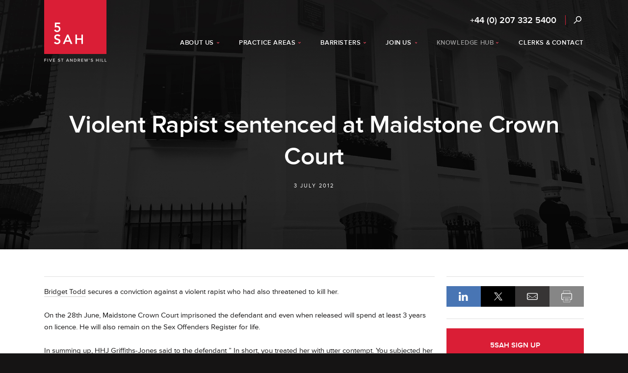

--- FILE ---
content_type: text/html; charset=UTF-8
request_url: https://www.5sah.co.uk/knowledge-hub/news/2012-07-03/violent-rapist-sentenced-at-maidstone-crown-court
body_size: 22822
content:
<!DOCTYPE html>
<html>
<head>
	<title>Violent Rapist sentenced at Maidstone Crown Court | In the News | 5SAH </title>

	
	<meta name="viewport" content="width=device-width">

	<link rel="stylesheet" type="text/css" media="screen" href="/assets/css/main.css?v=1763135117">
	<link rel="stylesheet" type="text/css" media="print" href="/assets/css/print.css?v=1763135117" />
	<script type="text/javascript" src="/assets/javascript/main.js?v=1763135117" nonce="OgoDzXprDHcEVx4auhhK"></script>

			<meta property="og:title" content="Violent Rapist sentenced at Maidstone Crown Court">
			<meta property="og:url" content="https://www.5sah.co.uk/knowledge-hub/news/2012-07-03/violent-rapist-sentenced-at-maidstone-crown-court">
			<meta property="og:image" content="https://www.5sah.co.uk/images/logo-og.png">
	
	<meta http-equiv="imagetoolbar" content="no">

	
	<script type="text/javascript" nonce="OgoDzXprDHcEVx4auhhK">
		NEWSLETTER_PAGE = false;
	</script>

	<!-- Google Tag Manager -->
<script nonce="OgoDzXprDHcEVx4auhhK">(function(w,d,s,l,i){w[l]=w[l]||[];w[l].push({'gtm.start':
new Date().getTime(),event:'gtm.js'});var f=d.getElementsByTagName(s)[0],
j=d.createElement(s),dl=l!='dataLayer'?'&l='+l:'';j.async=true;j.src=
'https://www.googletagmanager.com/gtm.js?id='+i+dl;f.parentNode.insertBefore(j,f);
})(window,document,'script','dataLayer','GTM-5TQ6V79');</script>
<!-- End Google Tag Manager -->
	<script src="//use.typekit.net/qbq5zkp.js" nonce="OgoDzXprDHcEVx4auhhK"></script>
	<script nonce="OgoDzXprDHcEVx4auhhK">try{Typekit.load();}catch(e){}</script>
	<script nonce="OgoDzXprDHcEVx4auhhK">
  (function(i,s,o,g,r,a,m){i['GoogleAnalyticsObject']=r;i[r]=i[r]||function(){
  (i[r].q=i[r].q||[]).push(arguments)},i[r].l=1*new Date();a=s.createElement(o),
  m=s.getElementsByTagName(o)[0];a.async=1;a.src=g;m.parentNode.insertBefore(a,m)
  })(window,document,'script','//www.google-analytics.com/analytics.js','ga');

  ga('create', 'UA-32667272-1', 'auto');
  ga('send', 'pageview');

</script>
</head>

<body class=""><!-- Google Tag Manager (noscript) -->
<noscript><iframe src="https://www.googletagmanager.com/ns.html?id=GTM-5TQ6V79"
height="0" width="0" style="display:none;visibility:hidden"></iframe></noscript>
<!-- End Google Tag Manager (noscript) -->
	<div class="container container-searchbar ddcontentholder">
		<div id="searchbar" class="inner ddcontent">
			<form action="/search" method="get">
				<button type="submit"><span style="display: none">Search</span></button>
				<input type="text" class="text" name="s" value="" placeholder="Enter your search...">
			</form>
		</div>
	</div>
	<div class="container header-container">
		<div class="headerbgs">
							<div class="headerbg headerbg-default headerbg-first"></div>
					</div>
		<div id="header" class="inner">
						<ul id="menu"><li class="first has-dropdown"><a href="/about-us"><span>About Us</span></a>		<div class="dropdown dropdown-about-us dropdown-1-col">
			<div class="holder">
				<div class="lists">
											<ul class="">
															<li class="first "><a href="/about-us">
																		About Us								</a></li>
															<li class=" "><a href="/about-us/equality-and-diversity">
																		Equality &amp; Diversity								</a></li>
															<li class=" "><a href="/about-us/accessibility">
																		Accessibility								</a></li>
															<li class=" "><a href="/about-us/client-care">
																		Client Care								</a></li>
															<li class=" "><a href="/about-us/history-of-5sah">
																		History of 5SAH								</a></li>
													</ul>
										<div class="clear"></div>
				</div>
			</div>
		</div>
	<li class="has-dropdown"><a href="/practice-areas"><span>Practice Areas</span></a>		<div class="dropdown dropdown-practice-areas dropdown-2-col">
			<div class="holder">
				<div class="lists">
											<ul class="left">
															<li class="first "><a href="/practice-areas/asset-forfeiture-confiscation-and-civil-fraud">
																		Asset Forfeiture, Confiscation &amp; Civil Fraud								</a></li>
															<li class=" hassubpage"><a href="/practice-areas/business-crime-and-financial-regulation">
																		Business Crime &amp; Financial Regulation								</a></li>
															<li class=" subpage"><a href="/practice-areas/business-crime-and-financial-regulation/sanctions">
									<span class="bull">&bull;</span>									Sanctions								</a></li>
															<li class=" "><a href="/practice-areas/civil-litigation">
																		Civil Litigation								</a></li>
															<li class=" "><a href="/practice-areas/criminal-defence">
																		Criminal Defence								</a></li>
															<li class=" "><a href="/practice-areas/criminal-prosecutions-private-and-public">
																		Criminal Prosecutions - Private &amp; Public								</a></li>
															<li class=" hassubpage"><a href="/practice-areas/chancery-and-commercial">
																		Chancery &amp; Commercial								</a></li>
															<li class=" subpage"><a href="/practice-areas/chancery-and-commercial/insurance-settlement-counsel">
									<span class="bull">&bull;</span>									Insurance: Settlement Counsel								</a></li>
															<li class=" hassubpage"><a href="/practice-areas/extradition-and-international">
																		Extradition &amp; International								</a></li>
															<li class=" subpage"><a href="/practice-areas/extradition-and-international/interpol">
									<span class="bull">&bull;</span>									Interpol								</a></li>
													</ul>
											<ul class="right">
															<li class="first hassubpage"><a href="/practice-areas/family-and-children">
																		Family &amp; Children								</a></li>
															<li class=" subpage"><a href="/practice-areas/family-and-children/international-family">
									<span class="bull">&bull;</span>									International Family								</a></li>
															<li class=" subpage"><a href="/practice-areas/family-and-children/non-court-dispute-resolution">
									<span class="bull">&bull;</span>									Non-Court Dispute Resolution								</a></li>
															<li class=" "><a href="/practice-areas/immigration">
																		Immigration								</a></li>
															<li class=" "><a href="/practice-areas/inquests-and-inquiries">
																		Inquests &amp; Inquiries								</a></li>
															<li class=" "><a href="/practice-areas/judicial-review-and-public-law">
																		Judicial Review &amp; Public Law								</a></li>
															<li class=" "><a href="/practice-areas/professional-discipline-and-regulatory">
																		Professional Discipline &amp; Regulatory								</a></li>
													</ul>
										<div class="clear"></div>
				</div>
			</div>
		</div>
	<li class="has-dropdown"><a href="/barristers"><span>Barristers</span></a>		<div class="dropdown dropdown-barristers dropdown-1-col">
			<div class="holder">
				<div class="lists">
											<ul class="">
															<li class="first "><a href="/barristers">
																		All Members								</a></li>
															<li class=" "><a href="/barristers/direct-public-access">
																		Direct Public Access								</a></li>
													</ul>
										<div class="clear"></div>
				</div>
			</div>
		</div>
	<li class="has-dropdown"><a href="/join-us"><span>Join Us</span></a>		<div class="dropdown dropdown-join-us dropdown-1-col">
			<div class="holder">
				<div class="lists">
											<ul class="">
															<li class="first "><a href="/join-us#third-six">
																		Third-six Pupillage								</a></li>
															<li class=" "><a href="/join-us#tenancy">
																		Tenancy								</a></li>
															<li class=" "><a href="/join-us#pupillage">
																		Pupillage								</a></li>
															<li class=" "><a href="/join-us#mini-pupillage">
																		Mini-Pupillage								</a></li>
													</ul>
										<div class="clear"></div>
				</div>
			</div>
		</div>
	<li class="current has-dropdown"><a href="/knowledge-hub"><span>Knowledge Hub</span></a>		<div class="dropdown dropdown-knowledge-hub dropdown-1-col">
			<div class="holder">
				<div class="lists">
											<ul class="">
															<li class="first "><a href="/knowledge-hub/news">
																		News								</a></li>
															<li class=" "><a href="/knowledge-hub/articles">
																		Articles								</a></li>
															<li class=" "><a href="/knowledge-hub/events">
																		Events								</a></li>
															<li class=" "><a href="/knowledge-hub/videos-and-podcasts">
																		Videos &amp; Podcasts								</a></li>
															<li class=" "><a href="/knowledge-hub/5sah-sign-up">
																		5SAH Sign Up								</a></li>
													</ul>
										<div class="clear"></div>
				</div>
			</div>
		</div>
	<li class=""><a href="/contact"><span>Clerks &amp; Contact</span></a></ul>
			<ul id="mobilemenu"><li class="first has-dropdown"><a href="/about-us"><span>About Us</span></a>		<div class="dropdown dropdown-about-us dropdown-1-col">
			<div class="holder">
				<div class="lists">
											<ul class="">
															<li class="first "><a href="/about-us">
																		About Us								</a></li>
															<li class=" "><a href="/about-us/equality-and-diversity">
																		Equality &amp; Diversity								</a></li>
															<li class=" "><a href="/about-us/accessibility">
																		Accessibility								</a></li>
															<li class=" "><a href="/about-us/client-care">
																		Client Care								</a></li>
															<li class=" "><a href="/about-us/history-of-5sah">
																		History of 5SAH								</a></li>
													</ul>
										<div class="clear"></div>
				</div>
			</div>
		</div>
	<li class="has-dropdown"><a href="/practice-areas"><span>Practice Areas</span></a>		<div class="dropdown dropdown-practice-areas dropdown-2-col">
			<div class="holder">
				<div class="lists">
											<ul class="left">
															<li class="first "><a href="/practice-areas/asset-forfeiture-confiscation-and-civil-fraud">
																		Asset Forfeiture, Confiscation &amp; Civil Fraud								</a></li>
															<li class=" hassubpage"><a href="/practice-areas/business-crime-and-financial-regulation">
																		Business Crime &amp; Financial Regulation								</a></li>
															<li class=" subpage"><a href="/practice-areas/business-crime-and-financial-regulation/sanctions">
									<span class="bull">&bull;</span>									Sanctions								</a></li>
															<li class=" "><a href="/practice-areas/civil-litigation">
																		Civil Litigation								</a></li>
															<li class=" "><a href="/practice-areas/criminal-defence">
																		Criminal Defence								</a></li>
															<li class=" "><a href="/practice-areas/criminal-prosecutions-private-and-public">
																		Criminal Prosecutions - Private &amp; Public								</a></li>
															<li class=" hassubpage"><a href="/practice-areas/chancery-and-commercial">
																		Chancery &amp; Commercial								</a></li>
															<li class=" subpage"><a href="/practice-areas/chancery-and-commercial/insurance-settlement-counsel">
									<span class="bull">&bull;</span>									Insurance: Settlement Counsel								</a></li>
															<li class=" hassubpage"><a href="/practice-areas/extradition-and-international">
																		Extradition &amp; International								</a></li>
															<li class=" subpage"><a href="/practice-areas/extradition-and-international/interpol">
									<span class="bull">&bull;</span>									Interpol								</a></li>
													</ul>
											<ul class="right">
															<li class="first hassubpage"><a href="/practice-areas/family-and-children">
																		Family &amp; Children								</a></li>
															<li class=" subpage"><a href="/practice-areas/family-and-children/international-family">
									<span class="bull">&bull;</span>									International Family								</a></li>
															<li class=" subpage"><a href="/practice-areas/family-and-children/non-court-dispute-resolution">
									<span class="bull">&bull;</span>									Non-Court Dispute Resolution								</a></li>
															<li class=" "><a href="/practice-areas/immigration">
																		Immigration								</a></li>
															<li class=" "><a href="/practice-areas/inquests-and-inquiries">
																		Inquests &amp; Inquiries								</a></li>
															<li class=" "><a href="/practice-areas/judicial-review-and-public-law">
																		Judicial Review &amp; Public Law								</a></li>
															<li class=" "><a href="/practice-areas/professional-discipline-and-regulatory">
																		Professional Discipline &amp; Regulatory								</a></li>
													</ul>
										<div class="clear"></div>
				</div>
			</div>
		</div>
	<li class="has-dropdown"><a href="/barristers"><span>Barristers</span></a>		<div class="dropdown dropdown-barristers dropdown-1-col">
			<div class="holder">
				<div class="lists">
											<ul class="">
															<li class="first "><a href="/barristers">
																		All Members								</a></li>
															<li class=" "><a href="/barristers/direct-public-access">
																		Direct Public Access								</a></li>
													</ul>
										<div class="clear"></div>
				</div>
			</div>
		</div>
	<li class="has-dropdown"><a href="/join-us"><span>Join Us</span></a>		<div class="dropdown dropdown-join-us dropdown-1-col">
			<div class="holder">
				<div class="lists">
											<ul class="">
															<li class="first "><a href="/join-us#third-six">
																		Third-six Pupillage								</a></li>
															<li class=" "><a href="/join-us#tenancy">
																		Tenancy								</a></li>
															<li class=" "><a href="/join-us#pupillage">
																		Pupillage								</a></li>
															<li class=" "><a href="/join-us#mini-pupillage">
																		Mini-Pupillage								</a></li>
													</ul>
										<div class="clear"></div>
				</div>
			</div>
		</div>
	<li class="current has-dropdown"><a href="/knowledge-hub"><span>Knowledge Hub</span></a>		<div class="dropdown dropdown-knowledge-hub dropdown-1-col">
			<div class="holder">
				<div class="lists">
											<ul class="">
															<li class="first "><a href="/knowledge-hub/news">
																		News								</a></li>
															<li class=" "><a href="/knowledge-hub/articles">
																		Articles								</a></li>
															<li class=" "><a href="/knowledge-hub/events">
																		Events								</a></li>
															<li class=" "><a href="/knowledge-hub/videos-and-podcasts">
																		Videos &amp; Podcasts								</a></li>
															<li class=" "><a href="/knowledge-hub/5sah-sign-up">
																		5SAH Sign Up								</a></li>
													</ul>
										<div class="clear"></div>
				</div>
			</div>
		</div>
	<li class=""><a href="/contact"><span>Clerks &amp; Contact</span></a></ul>
			<div id="contactandsearch">
				<h3 class="phone"><a href="tel:+4402073325400">+44 (0) 207 332 5400</a></h3>
				<div class="divider"></div>
				<a href="#" class="search">Search</a>
			</div>



			<div id="mobile-header">

				<a href="#" class="img-replace" id="mobile-nav"><!-- --></a>
				<a href="#" class="img-replace" id="mobile-search"><!-- --></a>
				<h2 class="logo"><a href="/" class="img-replace">5SAH - 5 St Andrew's Hill</a></h2>
				<h3 class="mobile-phone"><a href="tel:+4402073325400">+44 (0) 207 332 5400</a></h3>

				
									<div class="title"><div class="inside">
						<h1>Violent Rapist sentenced at Maidstone Crown Court</h1>
													<p class="meta">
																																				3 July 2012																								</p>
											</div></div>
															</div>
		</div>
	</div>

	
	<div class="container content-container">
		<div id="content" class="inner">
												

<div class="col-layout col-layout-2">
	<div class="col col-1">
		<p><a href="/barristers/bridget-todd">Bridget Todd</a> secures a conviction against a violent rapist who had also threatened to kill her.</p>

<p>On the 28th June, Maidstone Crown Court imprisoned the defendant and even when released will spend at least 3 years on licence. He will also remain on the Sex Offenders Register for life.</p>

<p>In summing up, HHJ Griffiths-Jones said to the defendant &rdquo; In short, you treated her with utter contempt. You subjected her to a vicious and prolonged attack. The experience for her must have been horrendous and terrifying.&rdquo;</p>

<p>To read more, <a href="http://www.kentonline.co.uk/kent/news/marius-antananvicius-jailed-for--a63034">click here</a>.</p>	</div>
	<div class="colspacer"></div>
	<div class="col col-2">
		




<div id="share" class="secondary-item secondary-item-share">
	<h3 class="share-icon-linkedin"><a class="img-replace" href="https://www.linkedin.com/shareArticle?mini=true&url=https%3A%2F%2Fwww.5sah.co.uk%2Fknowledge-hub%2Fnews%2F2012-07-03%2Fviolent-rapist-sentenced-at-maidstone-crown-court&title=Violent+Rapist+sentenced+at+Maidstone+Crown+Court&source=5SAH+Website" target="_blank" title="Share on LinkedIn">LinkedIn</a></h3>
	<h3 class="share-icon-twitter"><a class="img-replace" href="http://twitter.com/home?status=Violent+Rapist+sentenced+at+Maidstone+Crown+Court+https%3A%2F%2Fwww.5sah.co.uk%2Fknowledge-hub%2Fnews%2F2012-07-03%2Fviolent-rapist-sentenced-at-maidstone-crown-court&s=Violent+Rapist+sentenced+at+Maidstone+Crown+Court+https%3A%2F%2Fwww.5sah.co.uk%2Fknowledge-hub%2Fnews%2F2012-07-03%2Fviolent-rapist-sentenced-at-maidstone-crown-court" target="_blank" title="Share on X">X</a></h3>
	<h3 class="share-icon-email"><a class="img-replace toggle" href="#" data-toggle="email" title="Email to a Friend">Email</a></h3>
	<h3 class="share-icon-print"><a class="img-replace" href="#" title="Print"  onclick="window.print();return false">Print</a></h3>
	<div class="clear"></div>
	<form method="post" class="slider" data-slide="email" id="email_to_a_friend"><input type="hidden" name="security_token" value="Hc0phWxedyEsYgh2v9KBbVPpqlLIko38x6xZNu7ybqo="  />
		<label for="form-friend_name">Your friend's name:</label>
		<input type="text" name="friend_name" value="" class="text" id="form-friend_name" />		<label for="form-friend_email">Your friend's email:</label>
		<input type="text" name="friend_email" value="" class="text" id="form-friend_email" />		<label for="form-name">Your name:</label>
		<input type="text" name="name" value="" class="text" id="form-name" />		<label for="form-message">Message: <span class="additional">(Optional)</label>
		<textarea name="message" id="form-message"></textarea>		<input type="hidden" name="page_url" value="/knowledge-hub/news/2012-07-03/violent-rapist-sentenced-at-maidstone-crown-court"  />
		<button type="submit" class="button">Email to a Friend</button>
	</form>
</div>




















	<div class="secondary-item secondary-item-signup">
		<a href="/newsletter-signup">
			<h2>5SAH Sign up</h2>
			<p>Newsletters, articles, legal updates and event invitations</p>
		</a>
	</div>
	</div>
</div>
						<div id="barrister-scroller">
	
			<h2 class="with-line">
									Contributors		</h2>
		
		
	<div class="mask"><div class="range">
		<div class="all">
			<div class="barrister ">
					<h2><a href="/barristers/bridget-todd">Bridget Todd</a></h2>
					<h3><a href="/barristers/bridget-todd"><span>View Profile</span></a></h3>										<img src="/assets/images/resize/person-217x130/446.png" width="217" height="130">
				</div>		</div>
	</div></div>
	
</div>

		</div>
	</div>

	
	<div class="container ranked-container">
		<div id="ranked" class="inner"><div>
					</div></div>
	</div>

	<div class="container footer-container">
		<div id="footer" class="inner">
			<h2 class="logo"><a href="/" class="img-replace">5SAH - 5 St Andrew's Hill</a></h2>

			<div class="contact-columns">
				<div class="col">
					<h2>Office Telephone</h2>
					<div class="line"><div></div></div>
					<p><a href="tel:+4402073325400">+44 (0) 207 332 5400</a></p>
				</div>
				<div class="colspacer"></div>
				<div class="col">
					<h2>Email Address</h2>
					<div class="line"><div></div></div>
					<p><a href="mailto:clerks@5sah.co.uk">clerks@5sah.co.uk</a></p>
				</div>
				<div class="colspacer"></div>
				<div class="col">
					<h2>Out of Hours Mobile</h2>
					<div class="line"><div></div></div>
					<p><a href="tel:+4407715526542">+44 (0) 7715 526 542</a></p>
				</div>
			</div>
			<div class="networkandsignup">
				<div class="col col-network">
					<h2>Network With Us</h2>
					<h3 class="linkedin"><a href="https://uk.linkedin.com/company/5-st-andrew&#039;s-hill" class="img-replace">LinkedIn</a></h3>
					<h3 class="twitter"><a href="https://twitter.com/5sahlaw" class="img-replace">Twitter</a></h3>
					<h3 class="youtube"><a href="https://www.youtube.com/channel/UCKLiWqmwOt1t7HcJgAb115w" class="img-replace">YouTube</a></h3>
				</div>
				<div class="col col-signup">
					<a class="button" id="signupfooter" href="/knowledge-hub/5sah-sign-up">Signup to our newsletter</a>
				</div>
				<div class="divider"></div>
			</div>
			<p class="main-menu">
<a class="" accesskey="1" href="/">Home</a><span class="pipe"> | </span><a class="" href="/about-us">About Us</a><span class="pipe"> | </span><a class="" href="/practice-areas">Practice Areas</a><span class="pipe"> | </span><a class="" href="/barristers">Barristers</a><span class="pipe"> | </span><a class="" href="/join-us">Join Us</a><span class="pipe"> | </span><a class="current" accesskey="2" href="/knowledge-hub">Knowledge Hub</a><span class="pipe"> | </span><a class="" href="/contact">Contact</a></p>
			<p class="other-menu">
		<a href="/sitemap" accesskey="3">Sitemap</a>
	<span class="pipe"> | </span>	<a href="/about-us/client-care/terms-of-business" accesskey="8">Terms of Business</a>
	<span class="pipe"> | </span>	<a href="/about-us/client-care/privacy-policy">Privacy Policy</a>
	<span class="pipe"> | </span>	<a href="/about-us/accessibility">Accessibility</a>
</p>
<a href="#content" style="display: none;" accesskey="s"></a>
<a href="/policies#accessibility-policy" style="display: none;" accesskey="0"></a>

			<p class="copyright">&copy; 2026 5SAH. All rights reserved. Regulated by the Bar Standards Board. Chambers of David Josse K.C. 5 St. Andrew's Hill, London EC4V 5BZ. DX 417 LONDON</p>
		</div>
	</div>

	<div id="popups"></div>


</body>
</html>


--- FILE ---
content_type: text/css
request_url: https://www.5sah.co.uk/assets/css/main.css?v=1763135117
body_size: 13919
content:
html,body,div,span,applet,object,iframe,h1,h2,h3,h4,h5,h6,p,blockquote,pre,a,abbr,acronym,address,big,cite,code,del,dfn,em,font,img,ins,kbd,q,s,samp,small,strike,strong,sub,sup,tt,var,b,u,i,center,dl,dt,dd,ol,ul,li,fieldset,form,label,legend,table,caption,tbody,tfoot,thead,tr,th,td{margin:0;padding:0;border:0;outline:0;font-size:100%;vertical-align:baseline;background:transparent}html{overflow-y:scroll}ol,ul{list-style:none}blockquote,q{quotes:none}blockquote:before,blockquote:after,q:before,q:after{content:'';content:none}:focus{outline:0}ins{text-decoration:none}del{text-decoration:line-through}table{border-collapse:collapse;border-spacing:0}.clear{clear:both}.column{overflow:hidden}.left{float:left}.right{float:right}.circle{border-radius:50%}.printonly{display:none}.ibholder{font-size:0;line-height:0}.ibitem{display:inline-block;vertical-align:top;box-sizing:border-box;border-left-color:transparent;border-left-style:solid;border-left-width:0}.undo_ibholder{margin-left:0}.undo_ibitem{display:block;border-left:none;width:auto}.abscenter{position:absolute;left:50%;top:50%;-ms-transform:translate(-50%,-50%);-webkit-transform:translate(-50%,-50%);transform:translate(-50%,-50%)}.undo_abscenter{position:relative;left:auto;top:auto;-ms-transform:translate(0,0);-webkit-transform:translate(0,0);transform:translate(0,0)}.imgreplace{display:block;text-indent:-1000em;background-position:center center;background-repeat:no-repeat;border-bottom:none;text-align:left}.flexvcenter{display:flex;flex-direction:column;justify-content:center}.noselect{-webkit-touch-callout:none;-webkit-user-select:none;-khtml-user-select:none;-moz-user-select:none;-ms-user-select:none;user-select:none}.shadow{-webkit-box-shadow:0px 10px 76px -17px rgba(0,0,0,0.2);-moz-box-shadow:0px 10px 76px -17px rgba(0,0,0,0.2);box-shadow:0px 10px 76px -17px rgba(0,0,0,0.2)}.table{display:table;width:100%}.tablerow{display:table-row}.tablecell{display:table-cell}.proxima{font-family:proxima-nova,Arial,Helvetica,sans-serif}.georgia{font-family:Georgia,serif}body{font-family:proxima-nova,Arial,Helvetica,sans-serif;color:#171616;font-size:93.75%;line-height:1.6em;background:#fff;-webkit-font-smoothing:antialiased;-webkit-tap-highlight-color:transparent}h1{font-size:50px;line-height:65px;font-weight:600;color:#fff;letter-spacing:-0.5px;margin:0;text-align:center}h2{font-size:20px;line-height:34px;font-weight:600;color:#171616;margin:0 0 20px 0}h2.underline{border-bottom:1px solid #e1e1e1;padding:30px 0 18px 0;position:relative}h3{font-size:1em;line-height:1.6em;font-weight:600;margin:0}h4,h5,h5{font-size:1em;line-height:1.6em;font-weight:normal;margin:0 0 24px 0}h2.underline a.on-right{font-family:proxima-nova,Arial,Helvetica,sans-serif;padding-left:12px;position:absolute;top:50%;right:0;font-size:0.6em;line-height:1.333em;display:block;margin-top:-12px;text-transform:uppercase;font-style:normal;font-weight:600;letter-spacing:1px}p{margin-bottom:24px}p.last{margin-bottom:0}h2.underline:first-child{margin-top:0}p.quote,p.quote-source{margin-left:32px;border-left:1px solid #da1e36;padding:0 54px 0 19px;color:#171616;margin-bottom:40px}@media all and (max-width:1060px){p.quote,p.quote-source{margin-left:15px}}p.quote{font-family:Georgia,serif;font-style:italic;font-size:1.133em;line-height:1.647em;margin-top:40px}p.quote-source{font-size:0.733em;line-height:1.273em;margin-top:-40px;padding-top:11px}.smallpostnominal{font-size:0.5em}.intro{padding-top:50px;max-width:960px;margin:0 auto;text-align:center}.intro a{text-decoration:none;border-bottom:1px dotted #dc0c2f;color:#171616}.intro h2{font-size:32px;line-height:42px;margin-bottom:24px}.intro h2.proxima{font-family:proxima-nova,Arial,Helvetica,sans-serif}.intro h2.georgia{font-family:Georgia,serif;font-style:italic;color:#171616;font-weight:normal;font-size:27px;line-height:48px}.intro h2:last-child,.intro p:last-child{margin-bottom:0}.aboutareas{padding:36px 40px;border:1px solid #dc0c2f;margin-bottom:35px}.aboutareas ul{margin:0}.aboutareas li{background:none;padding:15px 0}.aboutareas li strong,.aboutareas li strong a,.aboutareas li a strong{color:#dc0c2f !important}.aboutareas li:first-child{padding-top:0}.aboutareas li:last-child{padding-bottom:0}.aboutareas li a{text-decoration:none;border-bottom:1px dotted #dc0c2f !important;color:#171616}p.medium{font-family:Georgia,serif;font-size:1.133em;line-height:1.647em;text-align:center;color:#080808;font-style:italic}ul,ol{margin:0 0 24px 1.5em}ul{list-style-type:none;margin-left:0}ol{list-style-type:decimal}ul ul,ul ol,ol ul,ol ol{margin-bottom:0}ul li{background:url('/images/bullet.png') 4px 10px no-repeat;padding-left:15px}.sectionjump li{margin-bottom:10px}.sectionjump a{color:#da1e36 !important;border-bottom:none !important;font-weight:800 !important;font-size:20px}.defaultlinkstyles p a,.defaultlinkstyles li a{color:#171616;text-decoration:none;border-bottom:1px solid #d4d4d4}.defaultlinkstyles p a:hover,.defaultlinkstyles p a:active,.defaultlinkstyles p a:focus,.defaultlinkstyles li a:hover,.defaultlinkstyles li a:active,.defaultlinkstyles li a:focus{text-decoration:none;border-bottom:1px solid #171616}#content .col-1 p a,#content .singlecollayout p a,#content .col-1 li a,#content .singlecollayout li a{color:#171616;text-decoration:none;border-bottom:1px solid #d4d4d4}#content .col-1 p a:hover,#content .singlecollayout p a:hover,#content .col-1 p a:active,#content .singlecollayout p a:active,#content .col-1 p a:focus,#content .singlecollayout p a:focus,#content .col-1 li a:hover,#content .singlecollayout li a:hover,#content .col-1 li a:active,#content .singlecollayout li a:active,#content .col-1 li a:focus,#content .singlecollayout li a:focus{text-decoration:none;border-bottom:1px solid #171616}#content .col-1 h3 a,#content .singlecollayout h3 a{color:#da1e36}h2.underline a{color:#da1e36}h1 a,h1 a:link,h2 a,h2 a:link,h3 a,h3 a:link,h4 a,h4 a:link,h5 a,h5 a:link,h6 a,h6 a:link{text-decoration:none}a.block{text-decoration:none;display:block;cursor:pointer}a.button,button.button,span.button,label.button{font-family:proxima-nova,Arial,Helvetica,sans-serif;padding:13px 24px 11px;display:inline-block;cursor:pointer;border:1px solid #da1e36;text-decoration:none;color:#da1e36;font-weight:600;font-size:0.867em;line-height:1.231em;text-transform:uppercase;background:none}h3.red{color:#da1e36;text-transform:uppercase;text-align:center;font-size:1.333em;line-height:1.25em;margin-bottom:19px}h3.red a{color:#da1e36;text-transform:none;border-bottom:1px solid #da1e36;padding-bottom:1px}h2.with-line{color:#171616;font-size:1.2em;line-height:1.333em;font-style:normal;text-transform:uppercase;letter-spacing:1px;margin-bottom:30px}.with-line{text-align:center;position:relative}.with-line .line{position:absolute;height:1px;top:50%;background:#e1e1e1}.with-line .bit{font-family:proxima-nova,Arial,Helvetica,sans-serif;position:absolute;top:50%;margin-top:-5px;display:block;font-size:0.722em;line-height:1.846em;font-weight:600}.with-line a.bit{color:#da1e36 !important}.with-line .bit-left{left:0}.with-line .bit-right{right:0}sup{vertical-align:super;font-size:10px;line-height:16px}span.red{color:#da1e36}.videowrapper{position:relative;max-width:840px;margin:0 auto}.videowrapper .inside{padding-bottom:56.25%}.videowrapper iframe{position:absolute;top:0;left:0;width:100%;height:100%}.videowrapper+a,.videowrapper+.table-holder{margin-top:36px !important}.privacy span{display:block;font-size:12px;margin-bottom:-4px;font-weight:700}.privacy .underline{margin:50px 0 20px;padding-bottom:8px;border-bottom:1px solid #e1e1e2}label{text-align:left;color:#5c5b5b;font-weight:600;margin:0 0 10px 0;display:block;font-size:0.867em;line-height:1.231em;text-transform:uppercase}input.text,select,textarea{font-family:proxima-nova,Arial,Helvetica,sans-serif;width:100%;box-sizing:border-box;background:#efefef;display:block;padding:4px;border:1px solid #c7c7c7;margin:0 0 16px 0;font-size:1em;line-height:1.6em;color:#171616}textarea{height:76px}form span.required,form span.additional,form span.optional{text-transform:none}.form-cols{display:flex;justify-content:space-between;align-items:stretch;margin-bottom:0}.form-cols .colspacer{height:1px;flex-shrink:0;flex-grow:0;width:24px}@media all and (max-width:1060px){.form-cols{display:block}.form-cols .col{width:100% !important}.form-cols .colspacer{display:none}}.form-cols .col{width:50%}.form-cols .full{width:100%}#checkbox label{text-align:center;margin:0}#checkbox label .box{border:2px solid #c7c7c7;width:18px;height:18px;margin:0 auto 0;cursor:pointer;background:#ffffff url('/images/tick.png') -1000em -1000em no-repeat;margin-bottom:11px}#checkbox input{display:none}#checkbox input:checked+label .box{background-position:center center}.disclaimer{margin:18px 0 23px 0}.disclaimer p{color:#171616;text-align:center;font-size:0.867em;line-height:1.692em;max-width:530px;margin:0 auto 17px}form button.button,a.button-like-form{background:#da1e36;color:#fff}.form-holder{padding-bottom:64px}.form-holder-centred form{max-width:647px;margin:0 auto}.form-holder form{text-align:center}.container .inner{padding:0 20px;margin:0 auto;max-width:1140px;box-sizing:border-box}.flexcols{display:flex;justify-content:space-between;align-items:stretch}.flexcols .colspacer{height:1px;flex-shrink:0;flex-grow:0;width:24px}@media all and (max-width:1060px){.flexcols{display:block}.flexcols .col{width:100% !important}.flexcols .colspacer{display:none}}.ddtoggle{cursor:pointer}.ddcontentholder{overflow:hidden}.ddcontentholder .ddcontent{margin-top:-1000000px}.hide{display:none !important}.block{display:block}.center{text-align:center}hr{display:none}img.left{margin:0 12px 12px 0}img.right{margin:0 0 12px 12px}.pipe{padding:0 0.4em}.img-replace{display:block;text-indent:-1000em;background-position:left top;background-repeat:no-repeat}button.img-replace{padding:0;background-color:transparent;border:none;cursor:pointer}.pagination{clear:both;text-align:center;margin:47px 0 0 0;color:#b0b0b0;font-size:0.8em;line-height:1.333em;font-weight:600;padding-bottom:64px}.pagination p{margin:0}.pagination p.total{color:#b0b0b0;font-size:0.833em;line-height:1.3em;padding-top:7px}.pagination a{text-decoration:none;border-bottom:none !important}.pagination a.number{margin:0 1px;color:#171616;padding:4px 7px;background:#ececec;border-radius:2px}.pagination a span,.pagination span.inactive span{display:none}.pagination img{vertical-align:middle}.pagination .next{margin-left:2em}.pagination .previous{margin-right:2em}.pagination .current{margin:0 0.3em}#notices{border:1px solid #fdfb23;background:#fffea5 url('/images/icon-notice-failure.png') 19px 14px no-repeat;margin:0 0 39px;padding:21px 21px 21px 75px;color:#494747;text-align:left}#notices h3{font-family:Georgia,serif;font-style:italic;padding:0 0 0 0;margin:0;color:#171616;font-weight:normal;font-size:1.4em;line-height:1.286em}#notices ol,#notices ul{list-style-type:disc;background:none;margin:10px 0 0 1.5em;padding:0 0 0 0}#notices ol li,#notices ul li{padding:0;background:none}#notices.confirmation{background-image:url('/images/icon-notice-success.png')}img.left{float:left;margin:0 0.75em 0.75em 0}img.right{float:right;margin:0 0 0.75em 0.75em}img.center{display:block;margin:auto;max-width:100%}img.block{display:block}.quoteslideshow{display:none;margin:0 auto;max-width:80%;text-align:center;position:relative;padding:48px 0 24px;color:#717171}.quoteslideshow .slides{position:relative}.quoteslideshow .slide{position:absolute;top:0;left:0;right:0;opacity:0;padding:0 32px}.quoteslideshow .slide:first-child{opacity:1}.quoteslideshow p.q{font-family:Georgia,serif;color:#171616;margin:0;font-size:36px;line-height:46px;font-style:italic}.quoteslideshow p.s{font-size:12px;line-height:17px;color:#989898;margin-top:16px;font-weight:600;text-transform:uppercase;letter-spacing:1px}.quoteslideshow a.control{display:block;text-indent:-1000em;background-position:center center;background-repeat:no-repeat;border-bottom:none;text-align:left;width:10px;height:18px;position:absolute;top:50%;margin-top:-10px;z-index:10}.quoteslideshow a.prev{background-image:url('/images/quote-slideshow/prev.png');background-repeat:no-repeat;left:-50px}@media (-webkit-min-device-pixel-ratio:2){.quoteslideshow a.prev{background-image:url('/images/quote-slideshow/prev@x2.png');-webkit-background-size:10px 18px}}.quoteslideshow a.next{background-image:url('/images/quote-slideshow/next.png');background-repeat:no-repeat;right:-50px}@media (-webkit-min-device-pixel-ratio:2){.quoteslideshow a.next{background-image:url('/images/quote-slideshow/next@x2.png');-webkit-background-size:10px 18px}}.quoteslideshow-banner{text-align:left;margin:0;max-width:100%;padding:40px 0;color:#171616}.quoteslideshow-banner .slide{padding:0}.quoteslideshow-banner .controls{padding-top:16px}.quoteslideshow-banner a.control{position:relative;top:0;right:0;left:0;display:inline-block;width:7px;height:12px}.quoteslideshow-banner a.prev{background-image:url('/images/quote-slideshow/prev-banner.png');background-repeat:no-repeat}@media (-webkit-min-device-pixel-ratio:2){.quoteslideshow-banner a.prev{background-image:url('/images/quote-slideshow/prev-banner@x2.png');-webkit-background-size:7px 12px}}.quoteslideshow-banner a.next{background-image:url('/images/quote-slideshow/next-banner.png');background-repeat:no-repeat;margin-left:10px}@media (-webkit-min-device-pixel-ratio:2){.quoteslideshow-banner a.next{background-image:url('/images/quote-slideshow/next-banner@x2.png');-webkit-background-size:7px 12px}}.quoteslideshow-banner p.q{font-family:Georgia,serif;font-size:21px;line-height:34px}.quoteslideshow-banner p.s{margin:24px 0 0;text-transform:uppercase;font-size:11px;line-height:14px;letter-spacing:1px;color:#171616;font-weight:normal}.quoteslideshow-centred{text-align:center}.quoteslideshow-home a.control{width:16px;height:30px;margin-top:-65px}.quoteslideshow-home a.prev{background-image:url('/images/quote-slideshow/prev-home.png');background-repeat:no-repeat}@media (-webkit-min-device-pixel-ratio:2){.quoteslideshow-home a.prev{background-image:url('/images/quote-slideshow/prev-home@x2.png');-webkit-background-size:16px 30px}}.quoteslideshow-home a.next{background-image:url('/images/quote-slideshow/next-home.png');background-repeat:no-repeat}@media (-webkit-min-device-pixel-ratio:2){.quoteslideshow-home a.next{background-image:url('/images/quote-slideshow/next-home@x2.png');-webkit-background-size:16px 30px}}@media all and (max-width:1060px){.quoteslideshow{max-width:95%;padding:20px 0}.quoteslideshow p.q{color:#171616;font-family:Georgia,serif;margin:0;font-size:22px;line-height:32px;font-style:italic}.quoteslideshow p.s{font-size:9px;line-height:15px;color:#989898;margin-top:16px;font-weight:600;text-transform:uppercase;letter-spacing:1px}.quoteslideshow .controls{display:none}}body{background:#151414}.container-searchbar{background:#313030;box-shadow:inset 0 -8px 10px rgba(0,0,0,0.08)}.container-searchbar #searchbar{padding-top:23px;padding-bottom:30px}.container-searchbar form{display:block;margin:0 auto;max-width:800px;border-bottom:1px solid #989898;min-height:18px;position:relative}.container-searchbar form input.text{font-size:18px;line-height:23px;border:none;background:none;padding:7px 7px 7px 0;margin:0;color:#fff}.container-searchbar form input.text::-webkit-input-placeholder{color:#989898;line-height:inherit}.container-searchbar form input.text:-moz-placeholder{color:#989898;opacity:1;line-height:inherit}.container-searchbar form input.text::-moz-placeholder{color:#989898;opacity:1;line-height:inherit}.container-searchbar form input.text:-ms-input-placeholder{color:#989898;line-height:normal}@media all and (max-width:1060px){.container-searchbar form input.text{font-size:16px}}.container-searchbar form button{background:none;background-color:none;background-image:url('/images/icon-search.png');background-repeat:no-repeat;background-position:center center;position:absolute;top:0;bottom:0;right:0;width:30px;border:none;padding:0;cursor:pointer}@media (-webkit-min-device-pixel-ratio:2){.container-searchbar form button{background-image:url('/images/icon-search@x2.png');-webkit-background-size:16px 15px}}.header-container{background:#171616;position:relative}.headerbgs{position:absolute;top:0;right:0;left:0;bottom:0}.headerbgs .headerbg{opacity:0;position:absolute;top:0;right:0;left:0;bottom:0;background-size:cover;background-position:center top;background-repeat:no-repeat}.headerbgs .headerbg-default{background-image:url('/images/image-header.jpg')}.headerbgs .headerbg-first{opacity:1}#header{padding-top:142px;padding-bottom:42px;color:#fff;position:relative}#header #mobile-nav,#header #mobile-search,#header .mobile-phone{display:none}#header a{color:#fff;text-decoration:none}#header a:hover,#header a:active,#header a:focus{color:#cfcfcf}.body-person #header,.body-practice-area #header{min-height:0}.body-person .quoteslideshow p.q,.body-practice-area .quoteslideshow p.q{font-size:24px;line-height:34px}.body-person .quoteslideshow p.s,.body-practice-area .quoteslideshow p.s{font-size:11px;line-height:14px;letter-spacing:1px;color:#171616;font-weight:normal}.body-person .quoteslideshow-above_content,.body-practice-area .quoteslideshow-above_content{margin-bottom:-66px}@media all and (max-width:1060px){.body-person .quoteslideshow,.body-practice-area .quoteslideshow{max-width:100%}.body-person .quoteslideshow p.q,.body-practice-area .quoteslideshow p.q,.body-person .quoteslideshow p.s,.body-practice-area .quoteslideshow p.s{text-align:center}.body-person .quoteslideshow-above_content,.body-practice-area .quoteslideshow-above_content{margin-top:30px}}#header h2.logo{position:absolute;top:0;left:20px;margin:0}#header h2.logo a{width:127px;height:126px;background-image:url('/images/logo.png')}@media only screen and (-webkit-min-device-pixel-ratio:2){#header h2.logo a{background-image:url('/images/logo@x2.png');-webkit-background-size:127px 126px;-webkit-background-size:127px 126px}}#header ul#menu,#header ul#mobilemenu{font-size:13px;line-height:18px;letter-spacing:0.6px;font-weight:600;text-transform:uppercase;position:absolute;right:20px;top:78px;margin:0}#header ul#menu li,#header ul#mobilemenu li{padding:0;background:none;float:left;margin-left:40px}#header ul#menu li.first,#header ul#mobilemenu li.first{margin-left:0}#header ul#menu li.current a,#header ul#mobilemenu li.current a{color:#9a9a9a}#header ul#menu li.has-dropdown a span,#header ul#mobilemenu li.has-dropdown a span{padding-right:11px}#header ul#menu li.has-dropdown-js a span,#header ul#mobilemenu li.has-dropdown-js a span{background:url('/images/show-dropdown.png') right center no-repeat}@media only screen and (-webkit-min-device-pixel-ratio:2){#header ul#menu li.has-dropdown-js a span,#header ul#mobilemenu li.has-dropdown-js a span{background-image:url('/images/show-dropdown@x2.png');-webkit-background-size:5px 4px;-webkit-background-size:5px 4px}}#header ul#menu li .dropdown,#header ul#mobilemenu li .dropdown{display:none}#header ul#mobilemenu{display:none}.dropdown-full{overflow:hidden;display:none;position:absolute;z-index:1000;top:-10000em;left:-100000em;font-size:0.867em;line-height:1.231em;padding:0 2px 2px}.dropdown-full .holder{padding:13px 35px 35px 35px;background:none center 4px no-repeat}.dropdown-full .lists{background:#fff;border-radius:5px;box-shadow:0 0 10px rgba(0,0,0,0.25)}.dropdown-full .lists ul{margin:0}.dropdown-full .lists ul.left{border-right:1px solid #e2e2e2}.dropdown-full .lists ul li.first,.dropdown-full .lists ul li.mobileonly+li{border-top:none}.dropdown-full .lists ul li{padding:0 0 0 0;background:none;border-top:1px solid #e2e2e2}.dropdown-full .lists ul li.mobileonly{display:none}.dropdown-full .lists ul li a{text-decoration:none;color:#da1e36;display:block;padding:12px 15px;font-weight:600}.dropdown-full .lists ul li a:hover,.dropdown-full .lists ul li a:active,.dropdown-full .lists ul li a:focus{color:#171616}.dropdown-full .lists ul li.hassubpage a{padding-bottom:8px}.dropdown-full .lists ul li.subpage{border-top:none;font-size:13px;line-height:10px}.dropdown-full .lists ul li.subpage a{padding-top:2px;padding-bottom:14px;font-weight:400}.dropdown-full .lists ul li.subpage a .bull{color:#cecece;margin-right:4px}#header p.links{position:absolute;margin:0;text-transform:uppercase;z-index:1000;top:5px;right:14px;font-size:0.733em;letter-spacing:1px}#header p.links span.unpublished{color:#da1e36;text-transform:uppercase;letter-spacing:1px}#header #contactandsearch{position:absolute;right:20px;top:28px;height:59px;text-align:right}@media all and (max-width:1060px){#header #contactandsearch{display:none}}#header #contactandsearch a.search{display:block;text-indent:-1000em;background-position:center center;border-bottom:none;text-align:left;background-image:url('/images/icon-search.png');background-repeat:no-repeat;width:27px;height:25px;border:none;padding:0;cursor:pointer}@media (-webkit-min-device-pixel-ratio:2){#header #contactandsearch a.search{background-image:url('/images/icon-search@x2.png');-webkit-background-size:16px 15px}}#header #contactandsearch .divider{width:1px;height:20px;background:#da1e36;margin:0 6px 0 14px}#header #contactandsearch h3{color:#fff;font-size:18px;line-height:22px;font-weight:600;margin:0}#header #contactandsearch h3 a{color:#fff}#header #contactandsearch h3,#header #contactandsearch .divider,#header #contactandsearch a.search{display:inline-block;vertical-align:middle}#header .title{min-height:100px;display:flex;text-align:center;align-items:center;justify-content:center;margin:80px 0}#header .title h1{margin-bottom:20px}#header .title p.meta{text-align:center;text-transform:uppercase;color:#fff;font-size:0.733em;line-height:1.364em;margin:10px 0 0 0;letter-spacing:2px}#header .title p.meta a{color:#fff;text-decoration:none}#header .title p.meta .pipe{color:#9d9c9c;padding:0 12px}.container-slideshow{padding-top:180px;padding-bottom:210px}@media all and (max-width:1060px){.container-slideshow{padding-top:120px;padding-bottom:140px}}@media all and (max-width:400px){.container-slideshow{padding-top:60px;padding-bottom:80px}}#header #slideshow{position:relative;padding:0;text-align:center;color:#fff}#header #slideshow .slides{position:relative;padding:0 32px;max-width:820px;margin:0 auto}#header #slideshow a.control{display:block;text-indent:-1000em;background-position:center center;background-repeat:no-repeat;border-bottom:none;text-align:left;width:16px;height:30px;position:absolute;top:50%;margin-top:-15px;z-index:10}#header #slideshow a.prev{background-image:url('/images/quote-slideshow/prev-home.png');background-repeat:no-repeat;left:0}@media (-webkit-min-device-pixel-ratio:2){#header #slideshow a.prev{background-image:url('/images/quote-slideshow/prev-home@x2.png');-webkit-background-size:16px 30px}}#header #slideshow a.next{background-image:url('/images/quote-slideshow/next-home.png');background-repeat:no-repeat;right:0}@media (-webkit-min-device-pixel-ratio:2){#header #slideshow a.next{background-image:url('/images/quote-slideshow/next-home@x2.png');-webkit-background-size:16px 30px}}#header #slideshow .slide{position:absolute;top:0;left:0;right:0;opacity:0;padding:0 48px;display:flex;align-items:center}#header #slideshow .slideinner{width:100%}#header #slideshow .slide:first-child{opacity:1}#header #slideshow .slide-content h2{font-family:proxima-nova,Arial,Helvetica,sans-serif;font-size:42px;line-height:54px;color:#fff;font-style:normal;margin:0;font-weight:bold}#header #slideshow .slide-content h2.slidequote{font-family:Georgia,serif;font-style:italic;font-weight:normal}#header #slideshow .slide-content h2 a{text-decoration:underline;text-underline-offset:7px;text-decoration-thickness:1px;text-decoration-color:#da1e36}#header #slideshow .slide-content p a{border-bottom:1px solid #da1e36;padding-bottom:4px}#header #slideshow .slide-content a:hover{color:#fff}#header #slideshow .slide-content p{font-size:12px;line-height:17px;color:#f4f3db;margin:34px 0 0 0}#header #slideshow .slide-content p.slidequotesource{color:#989898;margin-top:16px;font-weight:600;text-transform:uppercase;letter-spacing:1px}#header #slideshow .images{display:flex;align-items:center;justify-content:center;padding-top:24px}#header #slideshow .images img{display:block;height:120px}#header #slideshow .images .imgdivider{width:1px;background:#da1e36;height:150px;margin:0 24px}@media all and (max-width:1060px){#header #slideshow .slide{padding:0 18px}#header #slideshow .slide-content h2{font-size:26px;line-height:34px}#header #slideshow .slide-content h2 br{display:none}#header #slideshow .images img{height:75px}#header #slideshow .images .imgdivider{height:75px;margin:0 16px}#header #slideshow a.control{display:none}}@media all and (max-width:600px){#header #slideshow .images{display:grid}#header #slideshow .images img{margin:0 auto}#header #slideshow .images .imgdivider{width:150px;height:1px;margin:30px auto}}#header h2.with-line{color:#fff;margin-bottom:0;font-size:15px;letter-spacing:2px}#header .with-line .line{background:#6f6f6f}.content-container{background:#fff}#content{padding-bottom:1px}ul#tabs{margin:0;text-transform:uppercase;font-weight:600;font-size:0.867em;line-height:1.231em;text-align:center}ul#tabs li{padding:0;background:none;display:inline-block;border-bottom:1px solid #e2e2e2;border-right:1px solid #e2e2e2}@media all and (max-width:1060px){ul#tabs li{border-right:none;border-left:none !important;width:100%;display:block;border-radius:0}}ul#tabs li.first{border-left:1px solid #e2e2e2;border-bottom-left-radius:5px}ul#tabs li.last{border-bottom-right-radius:5px}ul#tabs li a{text-decoration:none;color:#da1e36;padding:10px 18px 8px;display:block}ul#tabs li.current a{color:#5a5a5a}ul#tabs+.col-layout{padding-top:40px}.col-layout{display:flex;justify-content:space-between;align-items:stretch}.col-layout .colspacer{height:1px;flex-shrink:0;flex-grow:0;width:24px}@media all and (max-width:1060px){.col-layout{display:block}.col-layout .col{width:100% !important}.col-layout .colspacer{display:none}}.singlecollayout,.col-layout-2{padding:55px 0 0 0}.col-layout-2 .col.border-top{border-top:1px solid #e1e1e1;padding-top:19px}.col-layout-2 .col-1{width:100%;padding:0 0 16px 0}.col-layout-2 .col-2{width:280px;flex-grow:0;flex-shrink:0}.col-layout-home{padding:0 0 21px 0;margin:0}.col-layout-home .col{width:50%;margin-bottom:30px}.col-layout-lp{padding:26px 0 23px;border-top:1px solid #e1e1e1}.col-layout-lp .col-1{width:100%;padding:0 0 16px 0}.col-layout-lp .col-2{width:292px;flex-grow:0;flex-shrink:0}@media all and (max-width:1060px){.col-layout .col{padding:0}.col-layout .col:first-child{margin-bottom:21px}.col-layout-2:first-child .col.border-top{padding-top:0;border-top:none}}#montage{position:relative;width:100%;padding-bottom:50%;margin:0 0 75px}#montage .mimage{position:absolute}#montage .mimage div{background-position:center center;background-repeat:no-repeat;background-size:cover}#montage .mimage-1{width:415px;left:-70px;top:35px;z-index:3}#montage .mimage-1 div{padding-bottom:277px}#montage .mimage-2{width:622px;left:23%;top:99px;z-index:2}#montage .mimage-2 div{padding-bottom:414px}#montage .mimage-3{width:530px;right:-93px;top:0;z-index:1}#montage .mimage-3 div{padding-bottom:354px}@media all and (max-width:1060px){#montage{position:relative;width:100%;padding-bottom:0;margin:0}#montage .mimage{position:relative}#montage .mimage-1{left:unset;top:unset;margin:0 auto;z-index:3}#montage .mimage-1 div{margin-bottom:-60px}#montage .mimage-2{left:unset;top:unset;margin:0 auto;z-index:1}#montage .mimage-3{right:unset;top:unset;margin:0 auto;z-index:2}#montage .mimage-3 div{margin-top:-50px}}@media all and (max-width:690px){#montage{position:relative;width:100%;padding-bottom:0;margin:0}#montage .mimage{position:relative}#montage .mimage-1{width:100%}#montage .mimage-1 div{margin-bottom:15px}#montage .mimage-2{width:100%}#montage .mimage-3{width:100%}#montage .mimage-3 div{margin-top:15px}}#barrister-scroller{margin-bottom:42px}#barrister-scroller .mask,#barrister-scroller .range,#barrister-scroller .all{height:227px}#barrister-scroller .mask{background:#da1e36;overflow:hidden}#barrister-scroller .range{position:relative}#barrister-scroller .all{position:absolute;top:0;left:0}#barrister-scroller .barrister{width:220px;height:190px;display:inline-block;position:relative;text-align:center;padding:37px 0 0 0;vertical-align:top}#barrister-scroller .barrister img{display:block;position:absolute;bottom:0;left:1px}#barrister-scroller .barrister h2{margin-bottom:4px;color:#080808;font-size:18px;line-height:26px}#barrister-scroller .barrister h2 a{font-family:Georgia,serif;font-style:italic;color:#171616;font-weight:normal}#barrister-scroller .barrister h3{margin-bottom:0;font-size:0.733em;line-height:1.273em;font-weight:600;text-transform:uppercase}#barrister-scroller .barrister h3 a{border-bottom:1px solid #e35668;color:#fff}#barrister-scroller .barrister-withnotice h3 a{border-bottom:none}#barrister-scroller h2.with-line{color:#868686;margin-bottom:38px}.search-section{border-top:1px solid #e1e1e1;padding:30px 0 24px 0}.search-section .search-col{width:434px}.search-section ul{font-weight:600;margin:0}.search-section ul a{text-decoration:none;border-bottom:1px solid #c5c5c5}h2.search-title{font-family:proxima-nova,Arial,Helvetica,sans-serif;font-size:0.867em;line-height:1.231em;color:#d90132;font-style:normal;font-weight:600;text-transform:uppercase;margin-bottom:15px;letter-spacing:1px}h2.search-title a{color:#9d9c9c;font-size:0.923em;line-height:1.333em;padding:0 0 0 5px;text-transform:none;text-decoration:underline;letter-spacing:0}.search-grey-box{background:#f7f7f7;padding:24px 24px 21px}.search-grey-box h3{font-size:1em;border-bottom:1px solid #e1e1e1;padding:0 0 15px;margin:0 0 21px}.search-grey-box h3:last-child{border-bottom:none;padding-bottom:0;margin-bottom:0}.search-grey-box h3 a{color:#171616;padding:0 0 0 48px;display:block;background-repeat:no-repeat;background-position:left center;min-height:28px}.search-section-events .search-grey-box h3 a{background-image:url('/images/icon-event-small.png')}.search-section-articles .search-grey-box h3 a{background-image:url('/images/icon-article-small.png')}.search-section-news .search-grey-box h3 a{background-image:url('/images/icon-news-small.png')}.search-section-videos-and-podcasts .search-grey-box h3 a{background-image:url('/images/icon-video-small.png')}.search-section-people{padding-bottom:1px}.search-section-pages{display:flex;justify-content:space-between;align-items:stretch;padding-bottom:0}.search-section-pages .colspacer{height:1px;flex-shrink:0;flex-grow:0;width:24px}@media all and (max-width:1060px){.search-section-pages{display:block}.search-section-pages .col{width:100% !important}.search-section-pages .colspacer{display:none}}.search-section-pages .search-col{width:50%;padding-bottom:24px}.body-about .intro h2.georgia{font-size:30px;line-height:46px;margin-bottom:44px;max-width:900px;margin-left:auto;margin-right:auto}.body-about .intro p{max-width:600px;margin-left:auto;margin-right:auto}.aboutbox{background:#da1e36;position:relative;margin:100px 0 40px;color:#fff}.aboutbox .image{position:absolute;left:0;right:50%;bottom:0;top:0;background-position:center center;background-repeat:no-repeat;background-size:cover}.aboutbox .inside{padding-left:50%}.aboutbox .boxcontent{padding:40px 8% 60px}.aboutbox p{font-size:17px;line-height:28px;margin:0 0 32px;font-weight:600}.aboutbox a.boxbutton{font-size:17px;line-height:22px;font-weight:600;background-image:url('/images/arrow-about-box.png');background-repeat:no-repeat;background-position:right 24px center;display:block;background-color:#171616;color:#fff;padding:8px 50px 8px 20px;margin:0 0 12px;text-decoration:none}@media (-webkit-min-device-pixel-ratio:2){.aboutbox a.boxbutton{background-image:url('/images/arrow-about-box@x2.png');-webkit-background-size:15px 7px}}.aboutbox .boxbutton:last-child{margin-bottom:0}@media all and (max-width:1060px){.aboutbox .image{position:relative;right:0;padding-bottom:100%}.aboutbox .inside{padding-left:0}}.aboutdivider{height:1px;background:#e1e1e1;margin:94px 0 48px}.aboutgreybox{font-size:17px;line-height:28px;background:#ececec;text-align:center;padding:32px 48px;margin:80px 0 80px}.aboutgreybox p{margin:0}.intro-about{margin-bottom:48px}.intro-about-3{margin-bottom:0}.body-404 .slide{min-height:497px}.itemtopsection+.itemtopsection{border-top:1px solid #e1e1e1;margin-top:5px}.item-button-holder{text-align:center;padding:50px 0 0}.item-button-holder-bottom{padding-top:41px;padding-bottom:79px}.item-button-holder a.button-register{padding-right:40px}.item-button-holder a.button span{padding:0 18px;background:url('/images/button-arrow-45-degrees.png') right center no-repeat}.item-topimage{padding:50px 0}.item-topimage img{border-radius:50%;display:block;margin:0 auto}.event-details{padding:50px 0}.event-details .table-holder{margin:0 auto;background:#f7f7f7;padding:17px 19px 17px;width:609px}.event-details table{width:100%}.event-details table th,.event-details table td{border-bottom:1px solid #e1e1e1;padding:11px 0 8px}.event-details table th{text-align:left;font-size:0.867em;line-height:1.538em;color:#a4a4a4;font-weight:600;text-transform:uppercase;letter-spacing:1px;padding-right:12px;width:20%}.event-details table td{font-size:1.067em;line-height:1.25em;color:#171616;font-weight:600}.event-details table td a{color:#da1e36;text-decoration:underline}.event-details table tr:last-child th,.event-details table tr:last-child td{border-bottom:none}p#rsvp{font-family:proxima-nova,Arial,Helvetica,sans-serif;background:#da1e36;padding:30px;color:#fff;font-style:normal;font-size:1.25em;line-height:1.5em;font-weight:600;margin-bottom:40px}.nebottomitems{padding-bottom:100px}.nebottomitems .viewall a{text-decoration:none;text-transform:uppercase;color:#da1e36;letter-spacing:2px;font-size:11px}.nebottomitemssection{padding-top:40px;margin-top:40px;border-top:1px solid #ddd}.nebottomitemssection:first-child{border-top:none}.nebottomitemssection h2{margin-bottom:10px}.nebottomitems .item-preview:last-child{margin-bottom:10px}.body-barristers #content{padding-bottom:30px}.body-barristers h2.underline{padding-bottom:4px;padding-top:30px;font-size:16px;text-transform:uppercase;letter-spacing:1px}.body-barristers h2.underline:first-of-type{padding-top:0}.body-barristers .filter select{font-size:1em;line-height:1em;padding:2px 4px;color:#5a5a5a;font-weight:600}@media all and (max-width:1200px){.body-barristers .filter select{margin-bottom:6px;display:block;width:100%;box-sizing:border-box}.body-barristers .filter .left,.body-barristers .filter .right{float:none;margin-top:10px}.body-barristers .filter .right{margin-top:20px}.body-barristers .filter label{display:block;margin-bottom:6px}.body-barristers .filter label.first{border-right:1px solid #c0c0c0}.body-barristers .filter label.second{border-left:1px solid #c0c0c0}}.barrister-container{background:#fff}.barrister-title{text-align:center}.barrister-title .inner{padding-top:30px;padding-bottom:33px}.barrister-title h1{font-family:Georgia,serif;color:#171616;margin-bottom:0;font-style:italic;font-weight:normal;font-size:38px;line-height:50px}.barrister-title p{color:#171616;text-transform:uppercase;font-size:0.733em;line-height:1.273em;margin-bottom:4px;letter-spacing:1px}.barrister-title p:last-child{margin-bottom:0}.barrister-title p .pipe{color:#9d9c9c;padding:0 9px}.barrister-quote{background:#ececec}.barrister-quote .inner{position:relative;min-height:354px;display:flex;align-items:center}.barrister-quote .inner img{display:block;position:absolute;bottom:0;right:10px}.barrister-quote .holder{padding:24px 0;flex-grow:1;max-width:800px}.barrister-quote .imagespacer{height:1px;flex-grow:0;flex-shrink:0;padding-left:50px}.barrister-quote-noimage .holder{max-width:1000px;margin:0 auto}@media all and (max-width:1060px){.barrister-quote{text-align:center}.barrister-quote .inner{min-height:0;padding-top:40px;display:block}.barrister-quote .inner img{display:block;position:relative;right:0;margin:0 auto;max-width:90%}.barrister-quote .inner .holder{padding-bottom:25px}.barrister-quote .inner p{width:auto;padding-left:0}.barrister-quote .imagespacer{display:none}}.barrister-contact{background:#da1e36;text-align:center}.barrister-contact .inner{padding-top:32px;padding-bottom:32px;position:relative;min-height:103px}.barrister-contact .barrister-link{display:block;text-decoration:none;color:#171616;font-size:0.8em;line-height:1.25em;text-transform:uppercase;padding:12px 0;min-height:15px;position:absolute;top:32px}.barrister-contact .barrister-link-left{padding-left:52px;left:20px}.barrister-contact .barrister-link-right{padding-right:52px;right:20px}.barrister-contact .barrister-link-linkedin{background:url('/images/icon-barrister-connect-linkedin.png') left center no-repeat}.barrister-contact .barrister-link-pdf{background:url('/images/icon-barrister-download-pdf.png') right center no-repeat}.barrister-contact a.button{color:#fff;border-color:#fff;padding:9px 24px 10px}.barrister-form{background:#151414;text-align:center;color:#9d9c9c}.barrister-form .inner{padding-top:40px;padding-bottom:60px}.barrister-form .form-holder{padding-bottom:0}.barrister-form h2{font-family:proxima-nova,Arial,Helvetica,sans-serif;color:#fff;font-size:1.4em;line-height:1.810em;margin:28px 85px;font-style:normal}.barrister-form h2 a{color:#fff;border-bottom:1px solid #fff;padding-bottom:2px;font-weight:600}.barrister-form h2.first{margin-bottom:0;border-bottom:1px solid #747272;padding-bottom:28px}.barrister-form h2.last{margin-bottom:0;border-top:1px solid #747272;padding-top:30px}.barrister-form form{padding:31px 0 48px}.barrister-form form label{color:#9d9c9c}.barrister-form form .disclaimer p{color:#9d9c9c}.grey-box{background:#f7f7f7;padding:21px 19px 17px;margin:0 0 31px}.grey-box h2{font-family:proxima-nova,Arial,Helvetica,sans-serif;color:#a4a4a4;border-bottom:1px solid #e1e1e1;text-transform:uppercase;padding:0 0 16px 0;margin-bottom:13px;font-size:0.867em;line-height:1.231em;font-style:normal;font-weight:600}.grey-box ul{margin-bottom:0}.grey-box .case{color:#5c5b5b;border-bottom:1px solid #e1e1e1;padding:13px 0 17px}.grey-box .case-first{padding-top:0}.grey-box .case h3{color:#5c5b5b}.grey-box .case p{margin-bottom:0}.grey-box .case a{text-transform:uppercase;letter-spacing:1px;font-size:11px;color:#5c5b5b;text-decoration:none}.grey-box p.view-all{margin:0;padding:13px 0 4px}.grey-box p.view-all a{text-transform:uppercase;text-decoration:none;color:#da1e36;font-size:0.8em;line-height:1.333em;border-bottom:none !important}.slide-holder{overflow:hidden}h2.past-events-title{font-size:0.867em;line-height:1.231em;color:#737373;margin-bottom:25px}.item-preview{margin:0 0 21px 0;position:relative;padding:30px 18px 26px 65px;background-repeat:no-repeat;background-position:20px 32px;background-color:#f7f7f7}.item-preview-has-image{padding-right:120px}.item-preview h2{font-family:proxima-nova,Arial,Helvetica,sans-serif;font-weight:600;font-style:normal;font-size:1.467em;line-height:1.091em;margin:0 0 5px 0}.item-preview h2 a{color:#da1e36}.item-preview h2 a:hover,.item-preview .item-preview h2 a:active,.item-preview .item-preview h2 a:focus{color:#f7576c}.item-preview h3{text-transform:uppercase;color:#171616;font-weight:600;font-size:0.933em;line-height:1.286em;margin:0}.item-preview h3 span{color:#9d9d9d;font-size:0.929em}.item-preview h3 a{color:#171616}.item-preview h3 a+span{margin-left:8px}.item-preview-has-image img{display:block;right:0;bottom:0;position:absolute}.item-preview-has-image-circle{min-height:84px}.item-preview-has-image-circle img{border-radius:50%;right:26px;bottom:26px}.item-preview-article{background-image:url('/images/icon-article-large.png')}.item-preview-event{background-image:url('/images/icon-event-large.png')}.item-preview-news{background-image:url('/images/icon-news-large.png')}.item-preview-video{background-image:url('/images/icon-video-large.png')}.item-preview-home{background-color:#ececec;background-position:20px 21px;margin-bottom:21px}.item-preview-home h2{margin-bottom:4px;font-size:1.2em;line-height:1.056em}.item-preview-small{background-color:#ececec;padding:19px;margin-bottom:19px;background-image:none}.item-preview-small.item-preview-has-image{padding-right:19px;padding-bottom:48px}.item-preview-small h2{font-size:1.2em;line-height:0.889em;margin-bottom:6px}.item-preview-small h3 span{display:block;margin-left:0}.item-preview-small h3 a+span{margin-top:4px;margin-left:0}.item-preview-small img{max-width:97px;max-height:65px}.item-preview-small.item-preview-event{background-image:url('/images/icon-sidebar-event.png');background-position:right bottom;padding-bottom:44px}.item-preview-small.item-preview-download{background-image:url('/images/icon-sidebar-download.png');background-position:right bottom;padding-bottom:44px}.item-preview-kbindex{background-color:none;border-bottom:1px solid #e1e1e1;margin-bottom:0;background-image:none;padding:18px 0px 22px 0px}.item-preview-kbindex.item-preview-has-image{padding-right:120px;min-height:84px}.item-preview-kbindex img.circle{bottom:20px;right:12px}.item-preview-kbindex:last-child{border-bottom:none}.item-preview-kbindex h2{font-size:1.2em;line-height:1.056em;margin-bottom:4px}@media all and (max-width:1060px){.item-preview-has-image{padding-right:26px}.item-preview-has-image img{position:relative;margin-top:0;bottom:0;right:0;margin:20px 0 -26px}.item-preview-has-image img.circle{margin-bottom:0;right:0;bottom:0}.item-preview-small.item-preview-has-image{padding-bottom:26px}}.ne-preview-sections{display:flex;justify-content:space-between;align-items:stretch}.ne-preview-sections .colspacer{height:1px;flex-shrink:0;flex-grow:0;width:24px}@media all and (max-width:1060px){.ne-preview-sections{display:block}.ne-preview-sections .col{width:100% !important}.ne-preview-sections .colspacer{display:none}}.ne-preview-section{width:50%;margin:0 0 23px 0}.ne-preview-section-wide{width:100%}.ne-preview-section .heading{background:#dc0c2f;padding:24px 0 24px 66px;background-repeat:no-repeat;background-position:20px center}.ne-preview-section .heading h2{font-family:proxima-nova,Arial,Helvetica,sans-serif;color:#fff;margin:5px 0 0 0;text-transform:uppercase;font-size:1.133em;line-height:1.176em;font-style:normal;font-weight:600;float:left}.ne-preview-section .heading span.button{color:#fff;border-color:#fff;float:right;margin:0 20px 0 0;padding:7px 20px 6px;font-size:0.8em;line-height:1.333em}.ne-preview-section-news .heading{background-image:url('/images/icon-news-large-red.png')}.ne-preview-section-events .heading{background-image:url('/images/icon-event-large-red.png')}.ne-preview-section-articles .heading{background-image:url('/images/icon-article-large-red.png')}.ne-preview-section-videos .heading{background-image:url('/images/icon-video-large-red.png')}.ne-preview-section .inside{background:#f7f7f7;padding:6px 20px 0}#practice-areas{margin:30px 0}#practice-areas+h2.underline{padding-top:0}#practice-areas h2.underline{padding-top:0}#practice-areas h2 a,#practice-areas h2 span{display:block;padding:16px 0 0;min-height:20px}#practice-areas h2 a{color:#da1e36;background:url('/images/practice-area-close.png') left 18px no-repeat;padding-left:28px;background-position:0 22px}#practice-areas h2 a.open{background-image:url('/images/practice-area-open.png');background-position:0 22px}@media only screen and (-webkit-min-device-pixel-ratio:2){#practice-areas h2 a{background-image:url('/images/practice-area-close@x2.png');-webkit-background-size:20px 20px;-webkit-background-size:20px 20px;background-position:0 22px}#practice-areas h2 a.open{background-image:url('/images/practice-area-open@x2.png');-webkit-background-size:20px 20px;background-position:0 22px}}#practice-areas .areacontent{padding-bottom:1px}#practice-areas ul.arealinks li{padding:0;background:none}#practice-areas ul.arealinks li a{text-decoration:none;border-bottom:none !important;text-transform:uppercase;letter-spacing:1px;font-size:12px;line-height:16px;color:#da1e36}.barrister-previews{display:flex;flex-wrap:wrap;margin-left:-20px}@media all and (max-width:1060px){.barrister-previews{display:block}}.barrister-preview{width:25%;margin:0 0 24px 0px;text-align:center;padding-left:20px;box-sizing:border-box}@media all and (max-width:1200px){.barrister-preview{width:33.33%}}@media all and (max-width:1000px){.barrister-preview{width:50%}}@media all and (max-width:1060px){.barrister-preview{width:100%}}.barrister-preview .a{background:#ececec;padding:31px 0 0 0;position:relative;min-height:205px}.barrister-preview h2{font-family:Georgia,serif;color:#171616;margin:0;font-size:20px;line-height:26px;font-style:italic;font-weight:normal}.barrister-preview a h2{color:#da1e36}.barrister-preview h3{color:#5a5a5a;margin:4px 0 0;font-size:12px;line-height:16px;text-transform:uppercase;font-weight:600}.barrister-preview h3 a{color:#171616 !important;border-bottom:1px solid #ccc}.barrister-preview img{display:block;position:absolute;bottom:0;left:50%;margin-left:-108px}.barrister-direct-access-fees{padding:50px 0}.barrister-direct-access-fees a{color:#da1e36}.barrister-direct-access-fees-table{margin-top:40px}.barrister-direct-access-fees-table th{border-top:1px solid #e1e1e1;border-bottom:1px solid #e1e1e1;padding-top:24px;font-weight:600;text-align:left}.barrister-direct-access-fees-table td{border-bottom:1px solid #e1e1e1;padding-top:24px}.barrister-direct-access-fees-table .leftcell{border-right:1px solid #e1e1e1;padding-right:20px;width:50%}.barrister-direct-access-fees-table .rightcell{padding-left:20px}.clerk-preview{background:#ececec;margin:0 0 62px 0;position:relative}.clerk-preview .titles{padding:28px 55px 14px 28px}.clerk-preview .titles h2{margin-bottom:6px;color:#171616;font-size:1.733em;line-height:1.154em}.clerk-preview .titles h2 span{font-family:proxima-nova,Arial,Helvetica,sans-serif;margin-left:3px;font-style:normal;color:#a4a4a4;text-transform:uppercase;font-size:14px;line-height:21px;font-weight:600}.clerk-preview .titles h2 span a{background:none;color:#a4a4a4}.clerk-preview .titles h3{text-transform:uppercase;font-size:12px;line-height:16px}.clerk-preview .titles h3 a.open span{display:none}.clerk-preview .titles h3 a{color:#da1e36;font-weight:600;display:block;padding:5px 0 3px 28px;background:url('/images/read-profile.png') left center no-repeat}@media only screen and (-webkit-min-device-pixel-ratio:2){.clerk-preview .titles h3 a{background-image:url('/images/read-profile@x2.png');-webkit-background-size:13px 13px;-webkit-background-size:13px 13px}}.clerk-preview .contact{display:block;font-size:1.133em;line-height:2em;font-weight:600;background:#da1e36 url('/images/icon-clerks-email.png') 20px 23px no-repeat;padding:11px 130px 12px 28px}.clerk-preview .contact a{text-decoration:none;color:#fff;margin-right:20px}.clerk-preview .contact a span{border-bottom:1px solid #e35668}.clerk-preview .contact a:last-child{margin-right:0}@media only screen and (max-width:600px){.clerk-preview .contact{padding-bottom:155px}.clerk-preview .contact a{display:block;margin:0}}.clerk-preview a.linkedin{position:absolute;top:18px;right:18px;width:32px;height:32px;background:url('/images/icon-clerk-linkedin.png') left top no-repeat;display:block;text-indent:-100000em}@media only screen and (-webkit-min-device-pixel-ratio:2){.clerk-preview a.linkedin{background-image:url('/images/icon-clerk-linkedin@x2.png');-webkit-background-size:32px 32px;-webkit-background-size:32px 32px}}.clerk-preview img{display:block;position:absolute;bottom:0;right:0}.clerk-preview .ddcontent{padding:14px 20px 18px}.clerk-preview .spacer{height:55px}#additional-staff{padding:24px 0 55px}#additional-staff h2.with-line{margin-bottom:0}.staff-preview{text-align:center;padding:42px 0;border-top:1px solid #e1e1e1}.staff-preview-first{border-top:none}.staff-preview h2{color:#171616;font-size:1.733em;line-height:1.143em;margin:0 0 9px}.staff-preview h3{text-transform:uppercase;color:#a4a4a4;font-weight:600;font-size:0.933em;line-height:1.143em;margin:0 0 14px}.staff-preview p{font-size:1.133em;line-height:1.176em;font-weight:600;margin:0}.staff-preview p a{color:#da1e36}.door-tenant-previews{display:flex;flex-wrap:wrap;margin-left:-20px}@media all and (max-width:1060px){.door-tenant-previews{display:block}}.door-tenant-preview{width:25%;margin:0 0 24px 0;text-align:center;padding:0 0 0 20px;box-sizing:border-box}@media all and (max-width:1200px){.door-tenant-preview{width:33.33%}}@media all and (max-width:1000px){.door-tenant-preview{width:50%}}@media all and (max-width:1060px){.door-tenant-preview{width:100%}}.door-tenant-preview .inside{background:#ececec;text-align:center;padding:35px 0 40px}.door-tenant-preview h2{color:#080808;margin:0 0 9px 0;font-size:1.2em;line-height:1.333em}.door-tenant-preview p{margin:0;text-transform:uppercase;font-weight:600;font-size:0.733em;line-height:1.273em}.door-tenant-preview p a{color:#dc0c2f;border-bottom:1px solid #e8b4bd;text-decoration:none}.how-to-proceed{padding-bottom:39px}ul.practice-area-previews{background:#da1e36;padding:18px 62px;list-style-type:none;margin:0;font-size:20px;line-height:30px;margin-bottom:50px}ul.practice-area-previews li{background:none;padding:0}ul.practice-area-previews li a{text-decoration:none;color:#fff !important;border-bottom:none !important;display:block;font-weight:700}ul.practice-area-previews li.toplevel{border-bottom:1px solid #a90c25}ul.practice-area-previews li.toplevel:last-child{border-bottom:none}ul.practice-area-previews li.toplevel a{padding:32px 0}ul.practice-area-previews li.haschildren{padding-bottom:24px}ul.practice-area-previews li.haschildren a{padding:24px 0 2px}ul.practice-area-previews li.toplevel ul{font-size:16px;line-height:24px}ul.practice-area-previews li.toplevel li a{text-decoration:none;color:#fff;padding:6px 0 6px;font-weight:400}@media all and (max-width:600px){ul.practice-area-previews{padding:6px 32px}}.practice-area-preview{margin:0 0 24px 20px;position:relative;width:208px;float:left;text-align:center;background:#da1e36}.practice-area-preview.first{margin-left:0}.practice-area-preview h2{font-family:proxima-nova,Arial,Helvetica,sans-serif;margin:0;font-size:1em;line-height:1.2em;text-transform:uppercase;font-weight:600;font-style:normal;color:#fff}.practice-area-preview h3{font-family:proxima-nova,Arial,Helvetica,sans-serif;margin:0;font-size:13px;line-height:17px;font-style:normal;color:#fff}.practice-area-preview h3 a{position:relative;z-index:2;color:#fff;display:block;padding:8px 0 0}.practice-area-preview a.cover{display:block;position:absolute;top:0;left:0;right:0;bottom:0;z-index:1}.instructing{background:#171616;color:#fff;padding:34px 135px 39px 46px;position:relative;margin-top:60px}.instructing p{margin-bottom:13px}.instructing h2{color:#fff}.instructing h3{color:#fff}.instructing h3 a{color:#fff}.instructing-hasclerk h3 a{background:url('/images/icon-clerks-email.png') left bottom no-repeat;background-size:24px 15px;padding-left:38px}.instructing h3 a span{border-bottom:2px solid #da1e36;padding-bottom:1px}.instructing img{position:absolute;bottom:0;right:20px}.filter{border-top:1px solid #e1e1e1;border-bottom:1px solid #e1e1e1;margin:0 0 32px 0;padding:14px 0}.filter label{display:inline;color:#746f6f;text-transform:uppercase;font-weight:600;font-size:0.733em;line-height:1.273em;letter-spacing:1px;margin:0 8px 0 0}.filter select{margin:0;display:inline-block;width:350px;font-size:0.733em;line-height:1.273em;padding:6px 4px}.filter label.button{color:#da1e36;font-size:0.733em;line-height:1.273em;border-color:#c0c0c0;padding:6px 10px;letter-spacing:1px;margin:0}.filter label.first{border-right:none}.filter label.second{border-left:none}.filter input:checked+label.button{color:#fff;background:#5a5a5a;border-color:#5a5a5a}.filter input{display:none}.filter.centred div.right{float:none;text-align:center}.body-home .singlecollayout{padding-top:0}.body-home #barrister-scroller{margin-bottom:42px}.col-layout-home h2.featured{font-family:proxima-nova,Arial,Helvetica,sans-serif;text-align:center;margin:0 0 20px 0;border-bottom:1px solid #e1e1e1;font-style:normal;font-weight:600;font-size:20px;line-height:34px;padding:0 0 12px 0}.col-layout-home .featured-events{padding-top:10px}#tweets{background:#daf5ff url('/images/icon-twitter-x.png') 65px 53px no-repeat;padding:50px 120px 50px;background-size:24px 20px !important;overflow:hidden;margin:0 0 21px}#tweets .holder{overflow:hidden;position:relative}#tweets p{font-family:Georgia,serif;font-size:1.133em;line-height:1.647em;color:#080808;font-style:italic;margin:0;text-align:center;display:none}#tweets p.first{display:block}#tweets p a{color:#171616;text-decoration:none;border-bottom:1px solid #09abed !important;padding-bottom:2px}@media all and (max-width:1060px){.col-layout-home{padding:0}.col-layout-home h2.featured{margin-top:60px}#tweets{margin-top:80px}}.lpform{color:#fff;background:#da1e36;padding:37px 37px 35px;text-align:center;margin-bottom:27px}.lpform h2.maintitle{font-family:proxima-nova,Arial,Helvetica,sans-serif;font-style:normal;font-size:18px;line-height:22px;color:#fff;margin-bottom:17px}.lpform p.phonetitle{font-size:27px;line-height:31px;font-weight:bold;border-bottom:1px solid #a90c25;margin-bottom:26px;padding-bottom:20px}.lpform p.ortitle{font-size:20px;line-height:24px;margin-bottom:21px}.lpform label{color:#fff;margin-bottom:10px}.lpform input.text{margin-bottom:21px}.lpform #checkbox{padding:6px 0 32px}.lpform #checkbox label{text-transform:none;font-size:13px;line-height:22px}.lpform #checkbox label div.box{display:inline-block;margin:0 12px 0 0;vertical-align:middle}.lpform button.button{background:#151414;padding-left:68px;padding-right:68px}a.button-lpgetintouch{display:block;background:#da1e36;text-align:center;color:#fff;font-size:18px;line-height:24px;padding:22px 24px 28px}.lpcontent h2.underline{color:#171616;border-top:1px solid #e1e1e1;border-bottom:none;padding:22px 0 0;line-height:38px}.contact-grid{text-align:center;margin:0 0 54px 0}.contact-grid .row{display:flex;justify-content:space-between;align-items:stretch}.contact-grid .row .colspacer{height:1px;flex-shrink:0;flex-grow:0;width:24px}@media all and (max-width:1060px){.contact-grid .row{display:block}.contact-grid .row .col{width:100% !important}.contact-grid .row .colspacer{display:none}}.contact-grid .grid-item{width:50%;padding:32px 12px}.contact-grid .row-1{border-bottom:1px solid #e1e1e1}.contact-grid .grid-item:last-child{border-left:1px solid #e1e1e1}.contact-grid h3.red{margin-bottom:0}.contact-grid h4{color:#5c5b5b;text-transform:uppercase;margin-bottom:10px;font-size:0.867em;line-height:1.231em;letter-spacing:1px;font-weight:600}@media all and (max-width:1060px){.contact-grid .grid-item{width:100%}.contact-grid .row-1{border-bottom:none}.contact-grid .grid-item:last-child{border-left:none}}p.office-hours{margin:0 0 62px;text-transform:uppercase;text-align:center;font-weight:600;font-size:0.867em;line-height:1.385em;color:#171616}p.office-hours span{text-transform:none;color:#5c5b5b}p.address{font-size:1.133em;line-height:1.412em;text-transform:uppercase;text-align:center;font-weight:600;margin-bottom:45px;letter-spacing:1px}p.address span{color:#5c5b5b;font-size:0.765em}#map{display:none;margin:0 0 31px 0}#map.active{display:block}#map .map{height:617px}#map form{background:#da1e36;padding:20px 0;text-align:center}#map form label{vertical-align:middle;display:inline;color:#fff;margin:0}#map form input.text{vertical-align:middle;font-size:1.267em;line-height:1.368em;display:inline;width:150px;background:#fff;border-color:#e0dede;margin:0 0 0 7px;padding:13px 12px 11px;padding:9px 11px 8px}#map form button{margin:0 0 0 9px;vertical-align:middle;border:1px solid #fff}.travel{display:flex;justify-content:space-between;align-items:stretch;padding:50px 0}.travel .colspacer{height:1px;flex-shrink:0;flex-grow:0;width:24px}@media all and (max-width:1060px){.travel{display:block}.travel .col{width:100% !important}.travel .colspacer{display:none}}.travel .by{width:50%;background:#f4f3db;color:#171616;padding:22px 24px 28px}.travel .by h3{font-family:Georgia,serif;border-bottom:1px solid #dad9c9;text-align:center;font-size:1.333em;line-height:1.25em;font-style:italic;font-weight:normal;padding:0 0 11px;margin:0 0 12px}.travel .by p:last-child{margin-bottom:0}.signupform .checkboxes{border-top:1px solid #e1e1e1;border-bottom:1px solid #e1e1e1;padding:22px 0 25px;margin:12px 0 20px}.signupform .checkboxes input{margin:0 5px 0 0;vertical-align:middle}.signupform .checkboxes label{margin-bottom:18px}.signupform .checkboxes label:last-child{margin-bottom:0}#sitemap ul li{margin-bottom:16px}#sitemap ul li a{color:#171616;text-decoration:none;border-bottom:1px solid #c5c5c5}#sitemap ul ul li{color:#8b8a8a;padding-left:0;background-image:none}#sitemap ul ul li:first-child{margin-top:16px}#sitemap ul ul li:last-child{margin-bottom:0}#sitemap ul ul ul{margin-left:20px}ul.policy-list{font-weight:600;margin:0 0 55px;border-bottom:1px solid #e1e1e1;padding:0 0 16px}ul.policy-list li{margin-bottom:7px}ul.policy-list a{text-decoration:none;border-bottom:1px solid #c5c5c5}table.diversity{width:100%;border-collapse:collapse;border-spacing:0;margin-bottom:24px}table.diversity tr{background-color:#ffffff}table.diversity th{font-size:1.133em;line-height:1.176em;color:#ffffff;padding:13px;text-align:left;border-radius:4px 4px 0 0;background-color:#da1e36}table.diversity td{background-color:#f8f7f4;padding:10px 13px;border-bottom:1px solid #d6d6d6}table.diversity td.result{width:90px;text-align:right;border-left:1px solid #d6d6d6}.secondary-item{margin-bottom:40px}.secondary-item-wrapper{padding:0 0 24px 0;margin:0 0 19px 0;border-bottom:1px solid #e1e1e1}.secondary-item-wrapper .secondary-item{margin-bottom:0}.secondary-item h2.secondary-title{font-family:proxima-nova,Arial,Helvetica,sans-serif;color:#8e8e8e;text-transform:uppercase;border-bottom:1px solid #e1e1e1;padding:0 0 13px 0;margin:0 0 22px 0;font-style:normal;font-weight:600;font-size:0.867em;line-height:1.231em}.secondary-item h2.secondary-title-related-pa{margin-bottom:0}#sub-menu{font-size:0.867em;line-height:1.231em;padding:0;margin-top:-11px;font-weight:600}#sub-menu li{padding:0;background:none;border-top:1px solid #e1e1e1}#sub-menu li.first{border-top:none}#sub-menu li a{color:#dc0c2f;text-decoration:none;display:block;padding:10px 0 12px}#sub-menu li.current a{color:#9d9c9c}.secondary-item-highlights ul{margin:0;font-size:15px;line-height:20px;color:#171616}.secondary-item-highlights ul li{padding:18px 0 22px 30px;margin:0;background:url('/images/icon-lp-tick.png') no-repeat left 20px;border-bottom:1px solid #e1e1e1}.secondary-item-highlights ul li:last-child{border-bottom:none}.secondary-item-quote{padding:18px 28px;box-sizing:border-box;min-height:349px;color:#fff;background:#4c4c4c url('/images/bg-lp-quote.jpg') no-repeat left bottom}.secondary-item-quote p.q{font-family:Georgia,serif;font-size:21px;line-height:29px;font-style:italic}.secondary-item-quote p.s{font-size:11px;line-height:16px;text-transform:uppercase;letter-spacing:1px}.secondary-item-accreditation h2.secondary-title{margin-bottom:26px}.secondary-item-accreditation .accreditation-image{margin-top:12px;text-align:center}.secondary-item-accreditation .accreditation-image-first{margin-top:0}.secondary-item-accreditation .accreditation-image h3{font-weight:600;font-size:0.933em;line-height:1.286em;padding:0 20px;color:#a4a4a4;margin:14px 0 0;padding-bottom:22px;border-bottom:1px solid #e1e1e1}.secondary-item-accreditation .accreditation-image h3 a{text-decoration:none;color:#da1e36}.secondary-item-accreditation .accreditation-image img{display:block;margin:0 auto}.secondary-item-related-pa ul.related-practice-areas{font-size:0.867em;line-height:1.231em;margin:0}.secondary-item-related-pa ul.related-practice-areas li{padding:0 0 0 0;background:none;border-bottom:1px solid #e1e1e1;padding:13px 0}.secondary-item-related-pa ul.related-practice-areas li a{text-decoration:none;color:#dc0c2f;font-weight:600}.secondary-item-profiles{text-align:center}.secondary-item-profiles a,.secondary-item-profiles div.additional{background:#ececec;padding:24px 0 0 0;margin-bottom:24px}.secondary-item-profiles a:last-child,.secondary-item-profiles div.additional:last-child{margin-bottom:0}.secondary-item-profiles .additional{padding-top:0 !important}.secondary-item-profiles img{display:block;margin:0 auto}.secondary-item-profiles div.inside{background:#da1e36;padding:18px 12px 23px}.secondary-item-profiles h2{margin-bottom:0;color:#080808;font-size:1.25em;line-height:1.333em}.secondary-item-profiles h3{margin-top:4px;color:#fff;font-size:0.733em;line-height:1.273em;font-weight:600;text-transform:uppercase}.secondary-item-profiles h3 span{border-bottom:1px solid #e35668}.secondary-item-make-an-enquiry{text-align:center;background:#da1e36;padding:31px 12px 39px}.secondary-item-make-an-enquiry h2{color:#fff;font-size:1.2em;line-height:1.333em;margin:0 0 16px 0}.secondary-item-make-an-enquiry p{color:#fff;font-weight:600;font-size:1.133em;line-height:1.176em;margin:0}.secondary-item-make-an-enquiry a{color:#fff;text-decoration:none}.secondary-item-signup{text-align:center;background:#da1e36 url('/images/bg-secondary-signup.png') center bottom no-repeat;padding:0}.secondary-item-signup a{display:block;padding:26px 12px 43px;text-decoration:none}.secondary-item-signup h2{font-family:proxima-nova,Arial,Helvetica,sans-serif;color:#fff;font-size:15px;line-height:18px;margin:0 0 8px;font-style:normal;font-weight:600;text-transform:uppercase}.secondary-item-signup p{color:#fff;font-size:14px;line-height:18px;margin:0}.secondary-item-direct-access{text-align:center;background:#5c5b5b url('/images/sidebar-direct-access-arrow-left.png') left center no-repeat}.secondary-item-direct-access a{padding:22px 40px 25px;background:url('/images/sidebar-direct-access-arrow-right.png') right center no-repeat}.secondary-item-direct-access h2{font-family:proxima-nova,Arial,Helvetica,sans-serif;color:#fff;font-size:1em;line-height:1.2em;margin:0;font-weight:600;text-transform:uppercase;font-style:normal}.secondary-item-direct-access h2 span{display:block;color:#a7a5a5;font-size:0.8em}.secondary-item-share{margin:0 0 28px 0}.secondary-item-share h3{width:25%;float:left}.secondary-item-share h3 a{display:block;background-position:center center;height:42px}.secondary-item-share h3.share-icon-linkedin a{background-color:#4875b4;background-image:url('/images/icon-share-linkedin.png')}.secondary-item-share h3.share-icon-twitter a{background-color:#000;background-image:url('/images/icon-share-twitter-x.png')}.secondary-item-share h3.share-icon-email a{background-color:#373535;background-image:url('/images/icon-share-email.png')}.secondary-item-share h3.share-icon-print a{background-color:#868686;background-image:url('/images/icon-share-print.png')}.secondary-item-share form{background:#373535;padding:25px 20px 30px}.secondary-item-share form label{color:#fff;font-size:0.733em;line-height:1.273em;margin:0 0 9px}.secondary-item-share form label span.additional{color:#868686;text-transform:uppercase}.secondary-item-share form input.text,.secondary-item-share form textarea{background:#fff;border-color:#c7c7c7;margin:0 0 18px;font-size:0.867em;padding:3px}.secondary-item-share form textarea{margin-bottom:16px;height:76px}.secondary-item-share form textarea.error,.secondary-item-share form input.error{background:#fac4d1;border-color:#da1e36}.secondary-item-share form button.button{display:block;width:100%}.secondary-item-share form p{border:1px solid #fdfb23;background:#fffea5;color:#494747;padding:4px 8px;margin-bottom:16px;font-size:1.067em;line-height:1.2em}.secondary-item-related .item-preview:last-child{margin-bottom:0}.contact-us-now-container{background:#fff}#contact-us-now{text-align:center;padding-bottom:44px}#contact-us-now h2{padding-top:43px;border-top:1px solid #e1e1e1;margin-bottom:43px;color:#080808;font-size:1.133em;line-height:1.333em}.ranked-container{background:#fff}#ranked div{height:136px}#ranked h2{color:#a1a1a1;font-style:normal;text-align:center;text-transform:uppercase;font-size:1.2em;line-height:1.333em;margin:0;padding:65px 0 123px 0}.footer-container{background:#151414}#footer{color:#6a6a6a;position:relative;padding-top:165px;padding-bottom:17px;text-align:center}#footer p{margin:0}#footer a{color:#6a6a6a;text-decoration:none}#footer ul li{padding:0;background:none}#footer h2.logo{position:absolute;top:-58px;left:50%;margin:0 0 0 -125px}#footer h2.logo a{width:251px;height:150px;background-image:url('/images/logo-footer.png')}@media only screen and (-webkit-min-device-pixel-ratio:2){#footer h2.logo a{background-image:url('/images/logo-footer@x2.png');-webkit-background-size:251px 150px;-webkit-background-size:251px 150px}}#footer .contact-columns{display:flex;justify-content:space-between;align-items:stretch}#footer .contact-columns .colspacer{height:1px;flex-shrink:0;flex-grow:0;width:24px}@media all and (max-width:1060px){#footer .contact-columns{display:block}#footer .contact-columns .col{width:100% !important}#footer .contact-columns .colspacer{display:none}}#footer .contact-columns .colspacer{width:43px}#footer .contact-columns .col{width:33.33%;border-bottom:1px solid #363535;padding:0 0 23px 0}#footer .contact-columns .col h2{font-family:proxima-nova,Arial,Helvetica,sans-serif;color:#da1e36;letter-spacing:1px;font-weight:500;text-transform:uppercase;font-style:normal;font-size:0.867em;line-height:1.231em;margin:0}#footer .contact-columns .col p{color:#fff;font-size:1.533em;line-height:1.130em;margin:0;font-weight:600}#footer .contact-columns .col p a{color:#fff}#footer .contact-columns .col p a:hover,#footer .contact-columns .contact-column p a:active,#footer .contact-columns .contact-column p a:focus{color:#fff}#footer .contact-columns .col .line{margin:13px 0 21px 0;border-bottom:1px solid #363535}#footer .contact-columns .col .line div{height:15px;width:1px;margin:0 auto;background:#363535}#footer .networkandsignup{display:flex;justify-content:space-between;align-items:stretch;position:relative}#footer .networkandsignup .colspacer{height:1px;flex-shrink:0;flex-grow:0;width:24px}@media all and (max-width:1060px){#footer .networkandsignup{display:block}#footer .networkandsignup .col{width:100% !important}#footer .networkandsignup .colspacer{display:none}}#footer .networkandsignup .divider{position:absolute;left:50%;top:40px;bottom:40px;width:1px;background:#363535}#footer .col-network{padding:47px 0 45px 0;width:50%}#footer .col-network *{vertical-align:middle}#footer .col-network h2{font-family:proxima-nova,Arial,Helvetica,sans-serif;display:inline-block;font-size:0.867em;line-height:40px;text-transform:uppercase;color:#fff;font-weight:600;font-style:normal;margin:0 4px 0 0;letter-spacing:1px;padding:0;border:none}#footer .col-network h3{height:40px;width:40px;margin:0 0 0 12px;display:inline-block}#footer .col-network h3:first-child{margin-left:0}#footer .col-network h3 a{height:40px}#footer .col-network h3.linkedin a{background-image:url('/images/icon-linkedin-footer.png')}#footer .col-network h3.twitter a{background-image:url('/images/icon-twitter-x-footer.png')}#footer .col-network h3.facebook a{background-image:url('/images/icon-facebook-footer.png')}#footer .col-network h3.youtube a{background-image:url('/images/icon-youtube-footer.png')}@media only screen and (-webkit-min-device-pixel-ratio:2){#footer .col-network h3.linkedin a{background-image:url('/images/icon-linkedin-footer@x2.png');-webkit-background-size:40px 40px;-webkit-background-size:40px 40px}#footer .col-network h3.twitter a{background-image:url('/images/icon-twitter-x-footer@x2.png');-webkit-background-size:40px 40px;-webkit-background-size:40px 40px}#footer .col-network h3.facebook a{background-image:url('/images/icon-facebook-footer@x2.png');-webkit-background-size:40px 40px;-webkit-background-size:40px 40px}#footer .col-network h3.youtube a{background-image:url('/images/icon-youtube-footer@x2.png');-webkit-background-size:40px 40px;-webkit-background-size:40px 40px}}#footer .col-signup{padding:47px 0 45px 0;width:50%}#footer .col-signup a.button{color:#fff;display:inline-block;vertical-align:middle;border:1px solid #fff}#footer .main-menu{text-transform:uppercase;font-size:0.867em;line-height:1.231em;font-weight:600;letter-spacing:1px;color:#393939;border-top:1px solid #363535;padding:24px 0}#footer .main-menu a{color:#fff}#footer .main-menu .pipe{padding:0 13px}#footer .main-menu a.current{color:#9d9c9c}#footer .other-menu{font-size:0.8em;line-height:1.25em;color:#343434;border-top:1px solid #363535;padding:22px 0}#footer .other-menu a{color:#888}#footer .other-menu .pipe{padding:0 10px}#footer p.copyright{font-size:0.667em;line-height:1.3em;border-top:1px solid #363535;padding:21px 0}.avinstructions li{padding:10px 0}#popups{left:0;bottom:0;position:fixed;width:100%}.popup{height:0;overflow:hidden;-webkit-box-shadow:0px 2px 20px -5px rgba(0,0,0,0.5);-moz-box-shadow:0px 2px 20px -5px rgba(0,0,0,0.5);box-shadow:0px 2px 20px -5px rgba(0,0,0,0.5)}.popup-cookie .inside{padding:22px 0;background:#fff;color:#676464;min-height:20px;text-align:center}.popup-cookie .inside a{color:#676464}.popup-cookie .inside p{margin:0;font-size:0.867em;line-height:1.538em;padding:0 32px}.popup-cookie .inside a.close{display:inline-block;background-image:url('/images/button-close-cookie-bar.png');width:8px;height:8px;margin:0 0 4px 7px;vertical-align:text-bottom}@media only screen and (-webkit-min-device-pixel-ratio:2){.popup-cookie .inside a.close{background-image:url('/images/button-close-cookie-bar@x2.png');-webkit-background-size:8px 8px;-webkit-background-size:8px 8px}}.popup-newsletter .inside{padding:22px 0;background:#da1e37;color:#fff;min-height:75px;text-align:center}.popup-newsletter .inside a{color:#fff;text-decoration:none;border-bottom:1px #fff dotted;padding:3px}.popup-newsletter .inside p{color:#171616;margin:0;font-size:20px;line-height:35px;padding:15px 32px}.popup-newsletter .inside a.close{display:inline-block;background-image:url('/images/button-close-newsletter-bar.png');width:8px;height:8px;margin:0 0 1px 16px;border-bottom:none;vertical-align:text-bottom}@media only screen and (-webkit-min-device-pixel-ratio:2){.newsletter-newsletter .inside a.close{background-image:url('/images/button-close-newsletter-bar@x2.png');-webkit-background-size:8px 8px;-webkit-background-size:8px 8px}}@media all and (max-width:1060px){.with-line .bit{display:none}h2.underline a.on-right{display:block;padding:12px 0 0;position:relative;top:0;right:0;margin-top:0}h2.has-right-bit{padding-right:0 !important}#header{padding-top:0;padding-left:0;padding-right:0}#mobile-header{position:relative;padding-top:147px;padding-left:10px;padding-right:10px}#header a#mobile-nav{background-image:url('/images/button-mobile-nav.png');background-repeat:no-repeat;display:block;width:25px;height:25px;position:absolute;top:20px;right:20px}#header a#mobile-search{background-image:url('/images/button-mobile-search.png');background-repeat:no-repeat;display:block;width:25px;height:25px;position:absolute;top:20px;left:20px}#header h3.mobile-phone{display:block;text-align:center;color:#da1e36;font-size:1.2em;line-height:1.333em;font-weight:600;margin:0}#header h3.mobile-phone a{color:#da1e36}#header h2.logo{left:50%;margin-left:-64px}#header p.links{top:0px;right:13px}#header ul#menu{display:none}#header.show-menu ul#mobilemenu{display:block}#header ul#mobilemenu{position:relative;top:0;right:0;font-size:13px;line-height:1.231em;background:#fff}#header ul#mobilemenu li{float:none;margin-left:0;border-top:1px solid #e1e1e1;box-shadow:inset 0 -1px 7px rgba(0,0,0,0.0006)}#header ul#mobilemenu li.first{border-top:none}#header ul#mobilemenu li a{display:block;padding:15px;color:#dc0c2f}#header ul#mobilemenu li.current a{color:#dc0c2f}#header ul#mobilemenu li.has-dropdown-js a span{background-image:url('/images/show-dropdown-mobile.png')}#header ul#mobilemenu li.open a span{background-image:url('/images/hide-dropdown-mobile.png')}#header ul#mobilemenu li.open .dropdown{display:block}#header ul#mobilemenu li .dropdown{text-transform:none;font-weight:normal;padding-bottom:13px}#header ul#mobilemenu li .dropdown ul{float:none !important}#header ul#mobilemenu li .dropdown ul li{border:none}#header ul#mobilemenu li .dropdown ul li a{color:#171616;padding:4px 4px 4px 16px}#header ul#mobilemenu li .dropdown ul li a::before{content:"- ";color:#b0b0b0}#header ul#mobilemenu li .dropdown ul:first-child li:first-child a{padding-top:0}#header ul#mobilemenu li .dropdown .bull{display:none}#header ul#mobilemenu li .dropdown ul li.subpage a{padding-left:24px}#header form{display:none;position:relative;top:0;right:0;width:auto;height:auto;background:#fff;padding:20px}#header form input,#header form button{position:relative;top:0;bottom:0;left:0;right:0}#header form button{float:right;margin-left:10px;height:28px}#header form div.input{overflow:hidden;background:pink}#header form input{width:100%;box-sizing:border-box;background:#f7f6f6;border:1px solid #c7c7c7;color:#000}#header form h3{display:none}#header .title{padding-top:40px}h1{font-size:28px;line-height:36px}#header .title{min-height:0}#content{overflow:hidden}ul#tabs{font-size:0.733em;line-height:1.273em}ul#tabs li a{padding:10px 8px 8px}.barrister-preview{width:auto;margin-left:0;float:none}.door-tenant-preview{width:auto;margin-left:0;float:none}.clerk-preview a.email{background:#da1e36 url('/images/icon-clerks-email.png') 20px 24px no-repeat;padding-bottom:105px}.clerk-preview .titles h2 span{display:block;padding-top:4px}.ne-preview-section{width:auto;float:none !important}.event-details .table-holder{width:auto}#map .map{height:400px}#map form label{text-align:center}#map form input.text,#map form button,#map form label{display:block;width:100%;box-sizing:border-box}#map form input.text{margin:20px 0}#map form button{margin:0}.travel .by{width:auto;float:none}.travel .by:first-child{margin-bottom:20px}.travel .by h3{font-family:Georgia,serif;border-bottom:1px solid #dad9c9;text-align:center;font-size:1.333em;line-height:1.25em;font-style:italic;font-weight:normal;padding:0 0 11px;margin:0 0 12px}.travel .by p:last-child{margin-bottom:0}.barrister-contact .barrister-link{display:block;min-height:15px;position:relative;top:0;padding-top:50px;padding-bottom:0;margin-bottom:16px}.barrister-contact .barrister-link-left{padding-left:0;left:0}.barrister-contact .barrister-link-right{padding-right:0;right:0}.barrister-contact .barrister-link-linkedin{background-position:top center}.barrister-contact .barrister-link-pdf{background-position:top center}.barrister-form{background:#151414;text-align:center;color:#9d9c9c}.barrister-form .inner{padding-top:40px;padding-bottom:60px}.barrister-form .form-holder{padding-bottom:0}.barrister-form h2{color:#fff;font-size:1.4em;line-height:1.810em;margin:0 0 28px}.barrister-form h2 a{color:#fff}.barrister-form h2.first{margin-bottom:0;border-bottom:1px solid #747272;padding-bottom:28px}.barrister-form h2.last{margin-bottom:0;border-top:1px solid #747272;padding-top:30px}.barrister-form form{padding:31px 0 48px}.barrister-form form label{color:#9d9c9c}.barrister-form form .disclaimer p{color:#9d9c9c}.instructing{padding:34px 46px 39px 46px;overflow-wrap:break-word}.instructing-hasclerk{padding-bottom:120px}.pagination .previous{margin-right:1em}.pagination .next{margin-left:1em}.secondary-item-share{margin:0 auto 70px auto;width:100%}.secondary-item-share h3{width:25%}.secondary-item-quote{background-size:cover}#specialistareas{display:none}#tweets{padding:85px 45px 65px;background:#daf5ff url('/images/icon-twitter.png') center 45px no-repeat}#footer .main-menu{line-height:1.667em}#footer .main-menu .pipe,#footer .other-menu .pipe{display:none}#footer .main-menu a,#footer .other-menu a{display:block;margin:2px 0}#footer .contact-columns .col{border-bottom:1px solid #363535;padding:0 0 23px 0;margin-bottom:32px}#footer .contact-columns .col:last-child{margin-bottom:0}#footer .networkandsignup h2{display:block;margin:0 0 12px}#footer .networkandsignup .linkedin{margin-left:0}#footer .networkandsignup .divider{display:none}#footer .signup{padding-top:0}#footer .network h2{display:block;margin:0 0 12px}#footer .network h2+h3{margin-left:0}}@media all and (max-width:1060px) and (-webkit-min-device-pixel-ratio:2){#header a#mobile-nav{background-image:url('/images/button-mobile-nav@x2.png');-webkit-background-size:25px 25px}}@media all and (max-width:1060px) and (-webkit-min-device-pixel-ratio:2){#header a#mobile-search{background-image:url('/images/button-mobile-search@x2.png');-webkit-background-size:25px 25px}}@media all and (max-width:1060px) and only screen and (-webkit-min-device-pixel-ratio:2){#header ul#mobilemenu li.has-dropdown-js a span{background-image:url('/images/show-dropdown-mobile@x2.png');-webkit-background-size:5px 4px;-webkit-background-size:5px 4px}#header ul#mobilemenu li.open a span{background-image:url('/images/hide-dropdown-mobile@x2.png');-webkit-background-size:5px 4px;-webkit-background-size:5px 4px}}